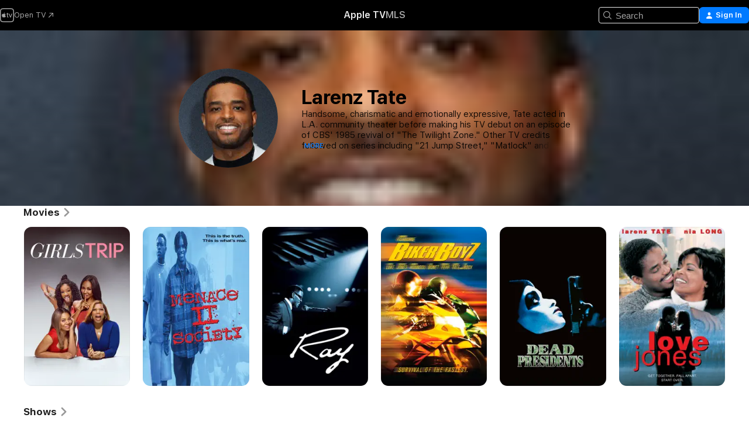

--- FILE ---
content_type: text/html
request_url: https://tv.apple.com/us/person/larenz-tate/umc.cpc.5rgp4bvepaeaexz323pct7guf
body_size: 34651
content:
<!DOCTYPE html>
<html dir="ltr" lang="en-US">
    <head>
        <meta charset="utf-8" />
        <meta http-equiv="X-UA-Compatible" content="IE=edge" />
        <meta name="viewport" content="width=device-width,initial-scale=1" />
        <meta name="applicable-device" content="pc,mobile" />
        <meta name="referrer" content="strict-origin" />

        <link
            rel="apple-touch-icon"
            sizes="180x180"
            href="/assets/favicon/favicon-180.png"
        />
        <link
            rel="icon"
            type="image/png"
            sizes="32x32"
            href="/assets/favicon/favicon-32.png"
        />
        <link
            rel="icon"
            type="image/png"
            sizes="16x16"
            href="/assets/favicon/favicon-16.png"
        />
        <link rel="manifest" href="/manifest.json" />

        <title>‎Larenz Tate Movies and Shows - Apple TV</title><!-- HEAD_svelte-1f6k8o2_START --><meta name="version" content="2550.14.0-external"><!-- HEAD_svelte-1f6k8o2_END --><!-- HEAD_svelte-1frznod_START --><link rel="preconnect" href="//www.apple.com/wss/fonts" crossorigin="anonymous"><link rel="stylesheet" as="style" href="//www.apple.com/wss/fonts?families=SF+Pro,v4%7CSF+Pro+Icons,v1&amp;display=swap" type="text/css" referrerpolicy="strict-origin-when-cross-origin"><!-- HEAD_svelte-1frznod_END --><!-- HEAD_svelte-eg3hvx_START -->    <meta name="description" content="Learn about Larenz Tate on Apple TV. Browse shows and movies that feature Larenz Tate including Girls Trip, Menace II Society, and more.">  <link rel="canonical" href="https://tv.apple.com/us/person/larenz-tate/umc.cpc.5rgp4bvepaeaexz323pct7guf">       <meta name="apple:content_id" content="umc.cpc.5rgp4bvepaeaexz323pct7guf"> <meta name="apple:title" content="Larenz Tate">    <meta property="og:title" content="Larenz Tate Movies and Shows - Apple TV"> <meta property="og:description" content="Learn about Larenz Tate on Apple TV. Browse shows and movies that feature Larenz Tate including Girls Trip, Menace II Society, and more."> <meta property="og:site_name" content="Apple TV"> <meta property="og:url" content="https://tv.apple.com/us/person/larenz-tate/umc.cpc.5rgp4bvepaeaexz323pct7guf"> <meta property="og:image" content="https://is1-ssl.mzstatic.com/image/thumb/dsNC0JSGAiyE-zDwKPnVFA/1200x675mf.jpg"> <meta property="og:image:secure_url" content="https://is1-ssl.mzstatic.com/image/thumb/dsNC0JSGAiyE-zDwKPnVFA/1200x675mf.jpg"> <meta property="og:image:alt" content="Larenz Tate Movies and Shows - Apple TV"> <meta property="og:image:width" content="1200"> <meta property="og:image:height" content="675"> <meta property="og:image:type" content="image/jpg"> <meta property="og:type" content="Person"> <meta property="og:locale" content="en_US">       <meta name="twitter:title" content="Larenz Tate Movies and Shows - Apple TV"> <meta name="twitter:description" content="Learn about Larenz Tate on Apple TV. Browse shows and movies that feature Larenz Tate including Girls Trip, Menace II Society, and more."> <meta name="twitter:site" content="@AppleTV"> <meta name="twitter:image" content="https://is1-ssl.mzstatic.com/image/thumb/dsNC0JSGAiyE-zDwKPnVFA/1200x675mf.jpg"> <meta name="twitter:image:alt" content="Larenz Tate Movies and Shows - Apple TV"> <meta name="twitter:card" content="summary_large_image">    <script type="application/ld+json" data-svelte-h="svelte-akop8n">{
                "@context": "https://schema.org",
                "@id": "https://tv.apple.com/#organization",
                "@type": "Organization",
                "name": "Apple TV",
                "url": "https://tv.apple.com",
                "logo": "https://tv.apple.com/assets/knowledge-graph/tv.png",
                "sameAs": [
                    "https://www.wikidata.org/wiki/Q270285",
                    "https://twitter.com/AppleTV",
                    "https://www.instagram.com/appletv/",
                    "https://www.facebook.com/appletv/",
                    "https://www.youtube.com/AppleTV",
                    "https://giphy.com/appletv"
                ],
                "parentOrganization": {
                    "@type": "Organization",
                    "name": "Apple",
                    "@id": "https://www.apple.com/#organization",
                    "url": "https://www.apple.com/"
                }
            }</script>    <!-- HTML_TAG_START -->
                <script id=schema:person type="application/ld+json">
                    {"@context":"https://schema.org","@type":"Person","birthDate":"1975-09-08","birthPlace":"Chicago","description":"Handsome, charismatic and emotionally expressive, Tate acted in L.A. community theater before making his TV debut on an episode of CBS' 1985 revival of \"The Twilight Zone.\" Other TV credits followed on series including \"21 Jump Street,\" \"Matlock\" and \"The Wonder Years.\" Tate appeared in Oprah Winfrey's high-profile miniseries \"The Women of Brewster Place\" (ABC, 1989) before landing a succession of stints as a TV series regular, notably as Andre, a young man impatient for independence, on the ambitious comedy-drama \"South Central\" (Fox, 1994). Tate gained considerable attention the year before with his showy feature debut in the Hughes Brothers' explosive \"Menace II Society\" (1993), delivering a profoundly disturbing performance as O-Dog, a murderously nihilistic gun-toting teen. Tate displayed a kinder, gentler side in Matty Rich's \"The Inkwell\" (1994) as a socially maladept young man coping with intraracial class conflict and his own budding sexuality. He reteamed with the Hughes Brothers for \"Dead Presidents\" (1995) to play an embittered and disillusioned Vietnam vet who turns to bank robbery in the early 1970s. Tate demonstrated his screen charisma as the slick and smooth pop singer Frankie Lymon in the 1998 biopic \"Why Do Fools Fall in Love?\" Tate went on to produce and star (along with Debra Cox and Martin Cummins) in the independent feature \"Love Come Down.\" In \"Love Come Down,\" Tate portrays a black comedian who struggles with his relationship with his brother, who is white. In 2003, Tate, along with Laurence Fishburne and Derek Luke, co-starred in in the motorcyle drama \"Biker Boyz,\" then appeared opposite Vin Diesel in director F. Gary Gray's action-drama \"A Man Apart\" (2003), and took on the crucial role of music master Quincy Jones in the heralded Ray Charles biopic \"Ray\" (2004). He then has an alternately charming and heartbreaking turn in the racially charged, multi-plot drama \"Crash\" (2005) as a seemingly clear-headed and sweet-natured L.A. youth who also happens to be a carjacker. His television breakthrough came with a supporting role in Denis Leary's firefighting comedy-drama \"Rescue Me\" (FX 2004-2011), after which he joined the cast of Don Cheadle's political satire \"House of Lies\" (Showtime 2012-16) and the cable medical drama \"Rush\" (USA 2014). His next major film role came with his starring performance in the science fiction action thriller \"Beta Test\" (2016).","image":{"@type":"ImageObject","caption":"Larenz Tate","representativeOfPage":true,"contentUrl":"https://is1-ssl.mzstatic.com/image/thumb/dsNC0JSGAiyE-zDwKPnVFA/1200x675mf.jpg"},"jobTitle":[],"name":"Larenz Tate","url":"https://tv.apple.com/us/person/larenz-tate/umc.cpc.5rgp4bvepaeaexz323pct7guf"}
                </script>
                <!-- HTML_TAG_END -->   <!-- HTML_TAG_START -->
                <script id=schema:breadcrumb-list name=schema:breadcrumb-list type="application/ld+json">
                    {"@context":"https://schema.org","@type":"BreadcrumbList","itemListElement":[{"@type":"ListItem","position":1,"item":{"@id":"https://tv.apple.com","name":"Apple TV"}},{"@type":"ListItem","position":2,"item":{"@id":"https://tv.apple.com/us/person/larenz-tate/umc.cpc.5rgp4bvepaeaexz323pct7guf","name":"Larenz Tate"}}]}
                </script>
                <!-- HTML_TAG_END --> <!-- HEAD_svelte-eg3hvx_END -->
      <script type="module" crossorigin src="/assets/main~DCQmA0IneM.js"></script>
      <link rel="modulepreload" crossorigin href="/assets/CommerceModalContainer~ahkFHdAgIi.js">
      <link rel="stylesheet" crossorigin href="/assets/CommerceModalContainer~dMB8zhtE3w.css">
      <link rel="stylesheet" crossorigin href="/assets/main~C4ibcj_vaK.css">
      <script type="module">import.meta.url;import("_").catch(()=>1);async function* g(){};window.__vite_is_modern_browser=true;</script>
      <script type="module">!function(){if(window.__vite_is_modern_browser)return;console.warn("vite: loading legacy chunks, syntax error above and the same error below should be ignored");var e=document.getElementById("vite-legacy-polyfill"),n=document.createElement("script");n.src=e.src,n.onload=function(){System.import(document.getElementById('vite-legacy-entry').getAttribute('data-src'))},document.body.appendChild(n)}();</script>
    </head>
    <body>
        <script src="/assets/focus-visible/focus-visible.min.js"></script>
        <script
            async
            src="/includes/js-cdn/musickit/v3/amp/mediakit.js"
        ></script>
        <script
            type="module"
            async
            src="/includes/js-cdn/musickit/v3/components/musickit-components/musickit-components.esm.js"
        ></script>
        <script
            nomodule
            async
            src="/includes/js-cdn/musickit/v3/components/musickit-components/musickit-components.js"
        ></script>
        <svg style="display: none" xmlns="http://www.w3.org/2000/svg">
            <symbol id="play-circle-fill" viewBox="0 0 60 60">
                <path
                    class="icon-circle-fill__circle"
                    fill="var(--iconCircleFillBG, transparent)"
                    d="M30 60c16.411 0 30-13.617 30-30C60 13.588 46.382 0 29.971 0 13.588 0 .001 13.588.001 30c0 16.383 13.617 30 30 30Z"
                />
                <path
                    fill="var(--iconFillArrow, var(--keyColor, black))"
                    d="M24.411 41.853c-1.41.853-3.028.177-3.028-1.294V19.47c0-1.44 1.735-2.058 3.028-1.294l17.265 10.235a1.89 1.89 0 0 1 0 3.265L24.411 41.853Z"
                />
            </symbol>
        </svg>
        <div class="body-container">
               <div class="app-container svelte-ksk4wg" data-testid="app-container"><div data-testid="header" class="header header--color svelte-17u3p6w"><div class="header__contents svelte-17u3p6w"><div class="header__open svelte-17u3p6w"></div> <div class="header__tabs svelte-17u3p6w"></div> <div class="header__controls svelte-17u3p6w"><div class="header__search svelte-17u3p6w"><div class="search-input search-input--overrides svelte-1m14fku menu" data-testid="search-input"><div data-testid="amp-search-input" aria-controls="search-suggestions" aria-expanded="false" aria-haspopup="listbox" aria-owns="search-suggestions" class="search-input-container svelte-rg26q6" tabindex="-1" role=""><div class="flex-container svelte-rg26q6"><form id="search-input-form" class="svelte-rg26q6"><svg width="16" height="16" viewBox="0 0 16 16" class="search-svg" aria-hidden="true"><path d="M11.87 10.835q.027.022.051.047l3.864 3.863a.735.735 0 1 1-1.04 1.04l-3.863-3.864-.047-.051a6.667 6.667 0 1 1 1.035-1.035M6.667 12a5.333 5.333 0 1 0 0-10.667 5.333 5.333 0 0 0 0 10.667"></path></svg> <input value="" aria-autocomplete="list" aria-multiline="false" aria-controls="search-suggestions" aria-label="Search" placeholder="Search" spellcheck="false" autocomplete="off" autocorrect="off" autocapitalize="off" type="text" inputmode="search" class="search-input__text-field svelte-rg26q6" data-testid="search-input__text-field"></form> </div> <div data-testid="search-scope-bar"></div>   </div> </div></div> <div class="auth-content svelte-114v0sv" data-testid="auth-content"> <button tabindex="0" data-testid="sign-in-button" class="commerce-button signin svelte-jf121i"><svg width="10" height="11" viewBox="0 0 10 11" class="auth-icon"><path d="M5 5.295c-1.296 0-2.385-1.176-2.385-2.678C2.61 1.152 3.716 0 5 0c1.29 0 2.39 1.128 2.39 2.611C7.39 4.12 6.297 5.295 5 5.295M1.314 11C.337 11 0 10.698 0 10.144c0-1.55 1.929-3.685 5-3.685 3.065 0 5 2.135 5 3.685 0 .554-.337.856-1.314.856z"></path></svg> <span class="button-text">Sign In</span> </button> </div></div></div>  </div>   <div id="scrollable-page" class="scrollable-page svelte-xmtc6f" data-main-content data-testid="main-section" aria-hidden="false"><main data-testid="main" class="svelte-1vdwh3d"><div class="content-container svelte-1vdwh3d" data-testid="content-container">    <div class="section svelte-190eab9    full-width" data-testid="section-container" aria-label=""><div class="section-content" data-testid="section-content"> <div class="person-header svelte-10qlhy6" style="--person-background-image: url('https://is1-ssl.mzstatic.com/image/thumb/dsNC0JSGAiyE-zDwKPnVFA/100x25sr.jpg');"><div class="blur svelte-10qlhy6"></div> <div class="content-container svelte-10qlhy6"><div class="avatar-container svelte-10qlhy6">  <div data-testid="artwork-component" class="artwork-component artwork-component--aspect-ratio artwork-component--orientation-square svelte-uduhys        artwork-component--has-borders" style="
            --artwork-bg-color: rgb(51,61,73);
            --aspect-ratio: 1;
            --placeholder-bg-color: rgb(51,61,73);
       ">   <picture class="svelte-uduhys"><source sizes=" (max-width:999px) 160px,(min-width:1000px) and (max-width:1319px) 190px,(min-width:1320px) and (max-width:1679px) 220px,243px" srcset="https://is1-ssl.mzstatic.com/image/thumb/dsNC0JSGAiyE-zDwKPnVFA/160x160bb.webp 160w,https://is1-ssl.mzstatic.com/image/thumb/dsNC0JSGAiyE-zDwKPnVFA/190x190bb.webp 190w,https://is1-ssl.mzstatic.com/image/thumb/dsNC0JSGAiyE-zDwKPnVFA/220x220bb.webp 220w,https://is1-ssl.mzstatic.com/image/thumb/dsNC0JSGAiyE-zDwKPnVFA/243x243bb.webp 243w,https://is1-ssl.mzstatic.com/image/thumb/dsNC0JSGAiyE-zDwKPnVFA/320x320bb.webp 320w,https://is1-ssl.mzstatic.com/image/thumb/dsNC0JSGAiyE-zDwKPnVFA/380x380bb.webp 380w,https://is1-ssl.mzstatic.com/image/thumb/dsNC0JSGAiyE-zDwKPnVFA/440x440bb.webp 440w,https://is1-ssl.mzstatic.com/image/thumb/dsNC0JSGAiyE-zDwKPnVFA/486x486bb.webp 486w" type="image/webp"> <source sizes=" (max-width:999px) 160px,(min-width:1000px) and (max-width:1319px) 190px,(min-width:1320px) and (max-width:1679px) 220px,243px" srcset="https://is1-ssl.mzstatic.com/image/thumb/dsNC0JSGAiyE-zDwKPnVFA/160x160bb-60.jpg 160w,https://is1-ssl.mzstatic.com/image/thumb/dsNC0JSGAiyE-zDwKPnVFA/190x190bb-60.jpg 190w,https://is1-ssl.mzstatic.com/image/thumb/dsNC0JSGAiyE-zDwKPnVFA/220x220bb-60.jpg 220w,https://is1-ssl.mzstatic.com/image/thumb/dsNC0JSGAiyE-zDwKPnVFA/243x243bb-60.jpg 243w,https://is1-ssl.mzstatic.com/image/thumb/dsNC0JSGAiyE-zDwKPnVFA/320x320bb-60.jpg 320w,https://is1-ssl.mzstatic.com/image/thumb/dsNC0JSGAiyE-zDwKPnVFA/380x380bb-60.jpg 380w,https://is1-ssl.mzstatic.com/image/thumb/dsNC0JSGAiyE-zDwKPnVFA/440x440bb-60.jpg 440w,https://is1-ssl.mzstatic.com/image/thumb/dsNC0JSGAiyE-zDwKPnVFA/486x486bb-60.jpg 486w" type="image/jpeg"> <img alt="Larenz Tate" class="artwork-component__contents artwork-component__image svelte-uduhys" loading="lazy" src="/assets/artwork/1x1.gif" decoding="async" width="243" height="243" fetchpriority="auto" style="opacity: 1;"></picture> </div></div> <div class="bio svelte-10qlhy6"><h1 class="title typ-header-emph svelte-10qlhy6">Larenz Tate</h1> <div style="display: contents; --moreTextColorOverride:var(--keyColor);">  <div class="truncate-wrapper svelte-1ji3yu5"><p data-testid="truncate-text" dir="auto" class="content svelte-1ji3yu5  title-3" style="--lines: 4; --line-height: var(--lineHeight, 16); --link-length: 4;"><!-- HTML_TAG_START -->Handsome, charismatic and emotionally expressive, Tate acted in L.A. community theater before making his TV debut on an episode of CBS' 1985 revival of "The Twilight Zone." Other TV credits followed on series including "21 Jump Street," "Matlock" and "The Wonder Years." Tate appeared in Oprah Winfrey's high-profile miniseries "The Women of Brewster Place" (ABC, 1989) before landing a succession of stints as a TV series regular, notably as Andre, a young man impatient for independence, on the ambitious comedy-drama "South Central" (Fox, 1994). Tate gained considerable attention the year before with his showy feature debut in the Hughes Brothers' explosive "Menace II Society" (1993), delivering a profoundly disturbing performance as O-Dog, a murderously nihilistic gun-toting teen. Tate displayed a kinder, gentler side in Matty Rich's "The Inkwell" (1994) as a socially maladept young man coping with intraracial class conflict and his own budding sexuality. He reteamed with the Hughes Brothers for "Dead Presidents" (1995) to play an embittered and disillusioned Vietnam vet who turns to bank robbery in the early 1970s. Tate demonstrated his screen charisma as the slick and smooth pop singer Frankie Lymon in the 1998 biopic "Why Do Fools Fall in Love?" Tate went on to produce and star (along with Debra Cox and Martin Cummins) in the independent feature "Love Come Down." In "Love Come Down," Tate portrays a black comedian who struggles with his relationship with his brother, who is white. In 2003, Tate, along with Laurence Fishburne and Derek Luke, co-starred in in the motorcyle drama "Biker Boyz," then appeared opposite Vin Diesel in director F. Gary Gray's action-drama "A Man Apart" (2003), and took on the crucial role of music master Quincy Jones in the heralded Ray Charles biopic "Ray" (2004). He then has an alternately charming and heartbreaking turn in the racially charged, multi-plot drama "Crash" (2005) as a seemingly clear-headed and sweet-natured L.A. youth who also happens to be a carjacker. His television breakthrough came with a supporting role in Denis Leary's firefighting comedy-drama "Rescue Me" (FX 2004-2011), after which he joined the cast of Don Cheadle's political satire "House of Lies" (Showtime 2012-16) and the cable medical drama "Rush" (USA 2014). His next major film role came with his starring performance in the science fiction action thriller "Beta Test" (2016).<!-- HTML_TAG_END --></p> </div> </div></div></div> </div></div> </div><div class="section svelte-190eab9   with-bottom-spacing   display-separator" data-testid="section-container" aria-label="Movies"><div class="section-content" data-testid="section-content"><div class="rich-lockup-shelf-header svelte-1l4rc8w"><div class="header svelte-rnrb59">  <div class="header-title-wrapper svelte-rnrb59">   <h2 class="title svelte-rnrb59 title-link" data-testid="header-title"><a href="https://tv.apple.com/us/shelf/movies/uts.col.movies_of_person?ctx_person=umc.cpc.5rgp4bvepaeaexz323pct7guf&amp;ctx_cvs=uts.tcvs.umc.cpc.5rgp4bvepaeaexz323pct7guf&amp;ctx_shelf=uts.shlf.localshelf2" class="title__button svelte-rnrb59" role="link" tabindex="0"><span class="dir-wrapper" dir="auto">Movies</span> <svg xmlns="http://www.w3.org/2000/svg" class="chevron" viewBox="0 0 64 64" aria-hidden="true"><path d="M19.817 61.863c1.48 0 2.672-.515 3.702-1.546l24.243-23.63c1.352-1.385 1.996-2.737 2.028-4.443 0-1.674-.644-3.09-2.028-4.443L23.519 4.138c-1.03-.998-2.253-1.513-3.702-1.513-2.994 0-5.409 2.382-5.409 5.344 0 1.481.612 2.833 1.739 3.96l20.99 20.347-20.99 20.283c-1.127 1.126-1.739 2.478-1.739 3.96 0 2.93 2.415 5.344 5.409 5.344"></path></svg></a></h2> </div>   </div> </div> <div>   <div class="shelf"><section data-testid="shelf-component" class="shelf-grid shelf-grid--onhover svelte-12rmzef" style="
            --grid-max-content-xsmall: 144px; --grid-column-gap-xsmall: 10px; --grid-row-gap-xsmall: 24px; --grid-small: 5; --grid-column-gap-small: 20px; --grid-row-gap-small: 24px; --grid-medium: 6; --grid-column-gap-medium: 20px; --grid-row-gap-medium: 24px; --grid-large: 8; --grid-column-gap-large: 20px; --grid-row-gap-large: 24px; --grid-xlarge: 8; --grid-column-gap-xlarge: 20px; --grid-row-gap-xlarge: 24px;
            --grid-type: I;
            --grid-rows: 1;
            --standard-lockup-shadow-offset: 15px;
            
        "> <div class="shelf-grid__body svelte-12rmzef" data-testid="shelf-body">   <button disabled aria-label="Previous Page" type="button" class="shelf-grid-nav__arrow shelf-grid-nav__arrow--left svelte-1xmivhv" data-testid="shelf-button-left" style="--offset: 0px;"><svg xmlns="http://www.w3.org/2000/svg" viewBox="0 0 9 31"><path d="M5.275 29.46a1.61 1.61 0 0 0 1.456 1.077c1.018 0 1.772-.737 1.772-1.737 0-.526-.277-1.186-.449-1.62l-4.68-11.912L8.05 3.363c.172-.442.45-1.116.45-1.625A1.7 1.7 0 0 0 6.728.002a1.6 1.6 0 0 0-1.456 1.09L.675 12.774c-.301.775-.677 1.744-.677 2.495 0 .754.376 1.705.677 2.498L5.272 29.46Z"></path></svg></button> <ul slot="shelf-content" class="shelf-grid__list shelf-grid__list--grid-type-I shelf-grid__list--grid-rows-1 svelte-12rmzef" role="list" tabindex="-1" data-testid="shelf-item-list">   <li class="shelf-grid__list-item svelte-12rmzef" data-index="0" aria-hidden="true"><div class="svelte-12rmzef"><div slot="item" class="svelte-5fmy7e">  <a class="lockup svelte-93u9ds" href="https://tv.apple.com/us/movie/girls-trip/umc.cmc.4m853yo8uhd82o8dvwu6p3cq4?ctx_agid=fda7270d" aria-label="Girls Trip" data-testid="lockup" style="--lockup-aspect-ratio: 2/3; --lockup-border-radius: 14px; --lockup-chin-height: 0px;"><div class="grid svelte-93u9ds grid--no-chin" data-testid="lockup-grid"><div class="artwork svelte-93u9ds" data-testid="artwork">  <div data-testid="artwork-component" class="artwork-component artwork-component--aspect-ratio artwork-component--orientation-portrait svelte-uduhys    artwork-component--fullwidth    artwork-component--has-borders" style="
            --artwork-bg-color: rgb(255,255,255);
            --aspect-ratio: 0.6666666666666666;
            --placeholder-bg-color: rgb(255,255,255);
       ">   <picture class="svelte-uduhys"><source sizes="225px" srcset="https://is1-ssl.mzstatic.com/image/thumb/Video118/v4/5b/d0/19/5bd0193c-4e62-7396-015a-cd53417311f6/contsched.yfvqepfv.lsr/225x338CA.TVA23C01.webp 225w,https://is1-ssl.mzstatic.com/image/thumb/Video118/v4/5b/d0/19/5bd0193c-4e62-7396-015a-cd53417311f6/contsched.yfvqepfv.lsr/450x676CA.TVA23C01.webp 450w" type="image/webp"> <source sizes="225px" srcset="https://is1-ssl.mzstatic.com/image/thumb/Video118/v4/5b/d0/19/5bd0193c-4e62-7396-015a-cd53417311f6/contsched.yfvqepfv.lsr/225x338CA.TVA23C01-60.jpg 225w,https://is1-ssl.mzstatic.com/image/thumb/Video118/v4/5b/d0/19/5bd0193c-4e62-7396-015a-cd53417311f6/contsched.yfvqepfv.lsr/450x676CA.TVA23C01-60.jpg 450w" type="image/jpeg"> <img alt="Girls Trip" class="artwork-component__contents artwork-component__image svelte-uduhys" loading="lazy" src="/assets/artwork/1x1.gif" decoding="async" width="225" height="337" fetchpriority="auto" style="opacity: 1;"></picture> </div></div>     <div class="lockup-scrim svelte-rdhtgn" data-testid="lockup-scrim"></div> <div class="lockup-context-menu svelte-1vr883s" data-testid="lockup-context-menu"><amp-contextual-menu-button config="[object Object]" class="svelte-1sn4kz"> <span aria-label="MORE" class="more-button svelte-1sn4kz more-button--platter  more-button--material" data-testid="more-button" slot="trigger-content"><svg width="28" height="28" viewBox="0 0 28 28" class="glyph" xmlns="http://www.w3.org/2000/svg"><circle fill="var(--iconCircleFill, transparent)" cx="14" cy="14" r="14"></circle><path fill="var(--iconEllipsisFill, white)" d="M10.105 14c0-.87-.687-1.55-1.564-1.55-.862 0-1.557.695-1.557 1.55 0 .848.695 1.55 1.557 1.55.855 0 1.564-.702 1.564-1.55zm5.437 0c0-.87-.68-1.55-1.542-1.55A1.55 1.55 0 0012.45 14c0 .848.695 1.55 1.55 1.55.848 0 1.542-.702 1.542-1.55zm5.474 0c0-.87-.687-1.55-1.557-1.55-.87 0-1.564.695-1.564 1.55 0 .848.694 1.55 1.564 1.55.848 0 1.557-.702 1.557-1.55z"></path></svg></span> </amp-contextual-menu-button></div></div> </a></div> </div></li>   <li class="shelf-grid__list-item svelte-12rmzef" data-index="1" aria-hidden="true"><div class="svelte-12rmzef"><div slot="item" class="svelte-5fmy7e">  <a class="lockup svelte-93u9ds" href="https://tv.apple.com/us/movie/menace-ii-society/umc.cmc.9cto1j3qeq4qrr62pbrczde5?ctx_agid=fda7270d" aria-label="Menace II Society" data-testid="lockup" style="--lockup-aspect-ratio: 2/3; --lockup-border-radius: 14px; --lockup-chin-height: 0px;"><div class="grid svelte-93u9ds grid--no-chin" data-testid="lockup-grid"><div class="artwork svelte-93u9ds" data-testid="artwork">  <div data-testid="artwork-component" class="artwork-component artwork-component--aspect-ratio artwork-component--orientation-portrait svelte-uduhys    artwork-component--fullwidth    artwork-component--has-borders" style="
            --artwork-bg-color: rgb(129,197,239);
            --aspect-ratio: 0.6666666666666666;
            --placeholder-bg-color: rgb(129,197,239);
       ">   <picture class="svelte-uduhys"><source sizes="225px" srcset="https://is1-ssl.mzstatic.com/image/thumb/Video4/v4/6c/53/b1/6c53b1ea-20e1-db74-fbc5-a40c2fb02549/mza_1206580121281269038.jpg/225x338CA.TVA23C01.webp 225w,https://is1-ssl.mzstatic.com/image/thumb/Video4/v4/6c/53/b1/6c53b1ea-20e1-db74-fbc5-a40c2fb02549/mza_1206580121281269038.jpg/450x676CA.TVA23C01.webp 450w" type="image/webp"> <source sizes="225px" srcset="https://is1-ssl.mzstatic.com/image/thumb/Video4/v4/6c/53/b1/6c53b1ea-20e1-db74-fbc5-a40c2fb02549/mza_1206580121281269038.jpg/225x338CA.TVA23C01-60.jpg 225w,https://is1-ssl.mzstatic.com/image/thumb/Video4/v4/6c/53/b1/6c53b1ea-20e1-db74-fbc5-a40c2fb02549/mza_1206580121281269038.jpg/450x676CA.TVA23C01-60.jpg 450w" type="image/jpeg"> <img alt="Menace II Society" class="artwork-component__contents artwork-component__image svelte-uduhys" loading="lazy" src="/assets/artwork/1x1.gif" decoding="async" width="225" height="337" fetchpriority="auto" style="opacity: 1;"></picture> </div></div>     <div class="lockup-scrim svelte-rdhtgn" data-testid="lockup-scrim"></div> <div class="lockup-context-menu svelte-1vr883s" data-testid="lockup-context-menu"><amp-contextual-menu-button config="[object Object]" class="svelte-1sn4kz"> <span aria-label="MORE" class="more-button svelte-1sn4kz more-button--platter  more-button--material" data-testid="more-button" slot="trigger-content"><svg width="28" height="28" viewBox="0 0 28 28" class="glyph" xmlns="http://www.w3.org/2000/svg"><circle fill="var(--iconCircleFill, transparent)" cx="14" cy="14" r="14"></circle><path fill="var(--iconEllipsisFill, white)" d="M10.105 14c0-.87-.687-1.55-1.564-1.55-.862 0-1.557.695-1.557 1.55 0 .848.695 1.55 1.557 1.55.855 0 1.564-.702 1.564-1.55zm5.437 0c0-.87-.68-1.55-1.542-1.55A1.55 1.55 0 0012.45 14c0 .848.695 1.55 1.55 1.55.848 0 1.542-.702 1.542-1.55zm5.474 0c0-.87-.687-1.55-1.557-1.55-.87 0-1.564.695-1.564 1.55 0 .848.694 1.55 1.564 1.55.848 0 1.557-.702 1.557-1.55z"></path></svg></span> </amp-contextual-menu-button></div></div> </a></div> </div></li>   <li class="shelf-grid__list-item svelte-12rmzef" data-index="2" aria-hidden="true"><div class="svelte-12rmzef"><div slot="item" class="svelte-5fmy7e">  <a class="lockup svelte-93u9ds" href="https://tv.apple.com/us/movie/ray/umc.cmc.5uavmx41zi8q2d8ladr3qt21j?ctx_agid=fda7270d" aria-label="Ray" data-testid="lockup" style="--lockup-aspect-ratio: 2/3; --lockup-border-radius: 14px; --lockup-chin-height: 0px;"><div class="grid svelte-93u9ds grid--no-chin" data-testid="lockup-grid"><div class="artwork svelte-93u9ds" data-testid="artwork">  <div data-testid="artwork-component" class="artwork-component artwork-component--aspect-ratio artwork-component--orientation-portrait svelte-uduhys    artwork-component--fullwidth    artwork-component--has-borders" style="
            --artwork-bg-color: rgb(0,0,0);
            --aspect-ratio: 0.6666666666666666;
            --placeholder-bg-color: rgb(0,0,0);
       ">   <picture class="svelte-uduhys"><source sizes="225px" srcset="https://is1-ssl.mzstatic.com/image/thumb/Video211/v4/77/a7/4c/77a74cad-756f-807b-5e5f-61ad2e18772c/5e751d7a-85cd-40ed-9af2-05c158c25442_Ray_2000x3000.jpg/225x338CA.TVA23C01.webp 225w,https://is1-ssl.mzstatic.com/image/thumb/Video211/v4/77/a7/4c/77a74cad-756f-807b-5e5f-61ad2e18772c/5e751d7a-85cd-40ed-9af2-05c158c25442_Ray_2000x3000.jpg/450x676CA.TVA23C01.webp 450w" type="image/webp"> <source sizes="225px" srcset="https://is1-ssl.mzstatic.com/image/thumb/Video211/v4/77/a7/4c/77a74cad-756f-807b-5e5f-61ad2e18772c/5e751d7a-85cd-40ed-9af2-05c158c25442_Ray_2000x3000.jpg/225x338CA.TVA23C01-60.jpg 225w,https://is1-ssl.mzstatic.com/image/thumb/Video211/v4/77/a7/4c/77a74cad-756f-807b-5e5f-61ad2e18772c/5e751d7a-85cd-40ed-9af2-05c158c25442_Ray_2000x3000.jpg/450x676CA.TVA23C01-60.jpg 450w" type="image/jpeg"> <img alt="Ray" class="artwork-component__contents artwork-component__image svelte-uduhys" loading="lazy" src="/assets/artwork/1x1.gif" decoding="async" width="225" height="337" fetchpriority="auto" style="opacity: 1;"></picture> </div></div>     <div class="lockup-scrim svelte-rdhtgn" data-testid="lockup-scrim"></div> <div class="lockup-context-menu svelte-1vr883s" data-testid="lockup-context-menu"><amp-contextual-menu-button config="[object Object]" class="svelte-1sn4kz"> <span aria-label="MORE" class="more-button svelte-1sn4kz more-button--platter  more-button--material" data-testid="more-button" slot="trigger-content"><svg width="28" height="28" viewBox="0 0 28 28" class="glyph" xmlns="http://www.w3.org/2000/svg"><circle fill="var(--iconCircleFill, transparent)" cx="14" cy="14" r="14"></circle><path fill="var(--iconEllipsisFill, white)" d="M10.105 14c0-.87-.687-1.55-1.564-1.55-.862 0-1.557.695-1.557 1.55 0 .848.695 1.55 1.557 1.55.855 0 1.564-.702 1.564-1.55zm5.437 0c0-.87-.68-1.55-1.542-1.55A1.55 1.55 0 0012.45 14c0 .848.695 1.55 1.55 1.55.848 0 1.542-.702 1.542-1.55zm5.474 0c0-.87-.687-1.55-1.557-1.55-.87 0-1.564.695-1.564 1.55 0 .848.694 1.55 1.564 1.55.848 0 1.557-.702 1.557-1.55z"></path></svg></span> </amp-contextual-menu-button></div></div> </a></div> </div></li>   <li class="shelf-grid__list-item svelte-12rmzef" data-index="3" aria-hidden="true"><div class="svelte-12rmzef"><div slot="item" class="svelte-5fmy7e">  <a class="lockup svelte-93u9ds" href="https://tv.apple.com/us/movie/biker-boyz/umc.cmc.2fte2bcn82xw0wu7r69et4h3p?ctx_agid=fda7270d" aria-label="Biker Boyz" data-testid="lockup" style="--lockup-aspect-ratio: 2/3; --lockup-border-radius: 14px; --lockup-chin-height: 0px;"><div class="grid svelte-93u9ds grid--no-chin" data-testid="lockup-grid"><div class="artwork svelte-93u9ds" data-testid="artwork">  <div data-testid="artwork-component" class="artwork-component artwork-component--aspect-ratio artwork-component--orientation-portrait svelte-uduhys    artwork-component--fullwidth    artwork-component--has-borders" style="
            --artwork-bg-color: rgb(0,32,53);
            --aspect-ratio: 0.6666666666666666;
            --placeholder-bg-color: rgb(0,32,53);
       ">   <picture class="svelte-uduhys"><source sizes="225px" srcset="https://is1-ssl.mzstatic.com/image/thumb/Video6/v4/9c/07/24/9c072410-5892-c6ca-7aed-c31ff485d5a7/ticket.vsodnjqg.jpg/225x338CA.TVA23C01.webp 225w,https://is1-ssl.mzstatic.com/image/thumb/Video6/v4/9c/07/24/9c072410-5892-c6ca-7aed-c31ff485d5a7/ticket.vsodnjqg.jpg/450x676CA.TVA23C01.webp 450w" type="image/webp"> <source sizes="225px" srcset="https://is1-ssl.mzstatic.com/image/thumb/Video6/v4/9c/07/24/9c072410-5892-c6ca-7aed-c31ff485d5a7/ticket.vsodnjqg.jpg/225x338CA.TVA23C01-60.jpg 225w,https://is1-ssl.mzstatic.com/image/thumb/Video6/v4/9c/07/24/9c072410-5892-c6ca-7aed-c31ff485d5a7/ticket.vsodnjqg.jpg/450x676CA.TVA23C01-60.jpg 450w" type="image/jpeg"> <img alt="Biker Boyz" class="artwork-component__contents artwork-component__image svelte-uduhys" loading="lazy" src="/assets/artwork/1x1.gif" decoding="async" width="225" height="337" fetchpriority="auto" style="opacity: 1;"></picture> </div></div>     <div class="lockup-scrim svelte-rdhtgn" data-testid="lockup-scrim"></div> <div class="lockup-context-menu svelte-1vr883s" data-testid="lockup-context-menu"><amp-contextual-menu-button config="[object Object]" class="svelte-1sn4kz"> <span aria-label="MORE" class="more-button svelte-1sn4kz more-button--platter  more-button--material" data-testid="more-button" slot="trigger-content"><svg width="28" height="28" viewBox="0 0 28 28" class="glyph" xmlns="http://www.w3.org/2000/svg"><circle fill="var(--iconCircleFill, transparent)" cx="14" cy="14" r="14"></circle><path fill="var(--iconEllipsisFill, white)" d="M10.105 14c0-.87-.687-1.55-1.564-1.55-.862 0-1.557.695-1.557 1.55 0 .848.695 1.55 1.557 1.55.855 0 1.564-.702 1.564-1.55zm5.437 0c0-.87-.68-1.55-1.542-1.55A1.55 1.55 0 0012.45 14c0 .848.695 1.55 1.55 1.55.848 0 1.542-.702 1.542-1.55zm5.474 0c0-.87-.687-1.55-1.557-1.55-.87 0-1.564.695-1.564 1.55 0 .848.694 1.55 1.564 1.55.848 0 1.557-.702 1.557-1.55z"></path></svg></span> </amp-contextual-menu-button></div></div> </a></div> </div></li>   <li class="shelf-grid__list-item svelte-12rmzef" data-index="4" aria-hidden="true"><div class="svelte-12rmzef"><div slot="item" class="svelte-5fmy7e">  <a class="lockup svelte-93u9ds" href="https://tv.apple.com/us/movie/dead-presidents/umc.cmc.5ee3jcf4cz9ntpd36g9jbfpgd?ctx_agid=fda7270d" aria-label="Dead Presidents" data-testid="lockup" style="--lockup-aspect-ratio: 2/3; --lockup-border-radius: 14px; --lockup-chin-height: 0px;"><div class="grid svelte-93u9ds grid--no-chin" data-testid="lockup-grid"><div class="artwork svelte-93u9ds" data-testid="artwork">  <div data-testid="artwork-component" class="artwork-component artwork-component--aspect-ratio artwork-component--orientation-portrait svelte-uduhys    artwork-component--fullwidth    artwork-component--has-borders" style="
            --artwork-bg-color: rgb(8,4,1);
            --aspect-ratio: 0.6666666666666666;
            --placeholder-bg-color: rgb(8,4,1);
       ">   <picture class="svelte-uduhys"><source sizes="225px" srcset="https://is1-ssl.mzstatic.com/image/thumb/Video/1e/e2/87/mzi.iuihaams.jpg/225x338CA.TVA23C01.webp 225w,https://is1-ssl.mzstatic.com/image/thumb/Video/1e/e2/87/mzi.iuihaams.jpg/450x676CA.TVA23C01.webp 450w" type="image/webp"> <source sizes="225px" srcset="https://is1-ssl.mzstatic.com/image/thumb/Video/1e/e2/87/mzi.iuihaams.jpg/225x338CA.TVA23C01-60.jpg 225w,https://is1-ssl.mzstatic.com/image/thumb/Video/1e/e2/87/mzi.iuihaams.jpg/450x676CA.TVA23C01-60.jpg 450w" type="image/jpeg"> <img alt="Dead Presidents" class="artwork-component__contents artwork-component__image svelte-uduhys" loading="lazy" src="/assets/artwork/1x1.gif" decoding="async" width="225" height="337" fetchpriority="auto" style="opacity: 1;"></picture> </div></div>     <div class="lockup-scrim svelte-rdhtgn" data-testid="lockup-scrim"></div> <div class="lockup-context-menu svelte-1vr883s" data-testid="lockup-context-menu"><amp-contextual-menu-button config="[object Object]" class="svelte-1sn4kz"> <span aria-label="MORE" class="more-button svelte-1sn4kz more-button--platter  more-button--material" data-testid="more-button" slot="trigger-content"><svg width="28" height="28" viewBox="0 0 28 28" class="glyph" xmlns="http://www.w3.org/2000/svg"><circle fill="var(--iconCircleFill, transparent)" cx="14" cy="14" r="14"></circle><path fill="var(--iconEllipsisFill, white)" d="M10.105 14c0-.87-.687-1.55-1.564-1.55-.862 0-1.557.695-1.557 1.55 0 .848.695 1.55 1.557 1.55.855 0 1.564-.702 1.564-1.55zm5.437 0c0-.87-.68-1.55-1.542-1.55A1.55 1.55 0 0012.45 14c0 .848.695 1.55 1.55 1.55.848 0 1.542-.702 1.542-1.55zm5.474 0c0-.87-.687-1.55-1.557-1.55-.87 0-1.564.695-1.564 1.55 0 .848.694 1.55 1.564 1.55.848 0 1.557-.702 1.557-1.55z"></path></svg></span> </amp-contextual-menu-button></div></div> </a></div> </div></li>   <li class="shelf-grid__list-item svelte-12rmzef" data-index="5" aria-hidden="true"><div class="svelte-12rmzef"><div slot="item" class="svelte-5fmy7e">  <a class="lockup svelte-93u9ds" href="https://tv.apple.com/us/movie/love-jones/umc.cmc.30vz89kcgcq1iba01xijexy3e?ctx_agid=fda7270d" aria-label="Love Jones" data-testid="lockup" style="--lockup-aspect-ratio: 2/3; --lockup-border-radius: 14px; --lockup-chin-height: 0px;"><div class="grid svelte-93u9ds grid--no-chin" data-testid="lockup-grid"><div class="artwork svelte-93u9ds" data-testid="artwork">  <div data-testid="artwork-component" class="artwork-component artwork-component--aspect-ratio artwork-component--orientation-portrait svelte-uduhys    artwork-component--fullwidth    artwork-component--has-borders" style="
            --artwork-bg-color: rgb(22,32,35);
            --aspect-ratio: 0.6666666666666666;
            --placeholder-bg-color: rgb(22,32,35);
       ">   <picture class="svelte-uduhys"><source sizes="225px" srcset="https://is1-ssl.mzstatic.com/image/thumb/Video118/v4/94/e4/f0/94e4f0f0-df03-9ad5-bb79-352d2797a5a8/LOVE_JONES_V_DD_KA_TT_2000x3000_300dpi_EN.jpg/225x338CA.TVA23C01.webp 225w,https://is1-ssl.mzstatic.com/image/thumb/Video118/v4/94/e4/f0/94e4f0f0-df03-9ad5-bb79-352d2797a5a8/LOVE_JONES_V_DD_KA_TT_2000x3000_300dpi_EN.jpg/450x676CA.TVA23C01.webp 450w" type="image/webp"> <source sizes="225px" srcset="https://is1-ssl.mzstatic.com/image/thumb/Video118/v4/94/e4/f0/94e4f0f0-df03-9ad5-bb79-352d2797a5a8/LOVE_JONES_V_DD_KA_TT_2000x3000_300dpi_EN.jpg/225x338CA.TVA23C01-60.jpg 225w,https://is1-ssl.mzstatic.com/image/thumb/Video118/v4/94/e4/f0/94e4f0f0-df03-9ad5-bb79-352d2797a5a8/LOVE_JONES_V_DD_KA_TT_2000x3000_300dpi_EN.jpg/450x676CA.TVA23C01-60.jpg 450w" type="image/jpeg"> <img alt="Love Jones" class="artwork-component__contents artwork-component__image svelte-uduhys" loading="lazy" src="/assets/artwork/1x1.gif" decoding="async" width="225" height="337" fetchpriority="auto" style="opacity: 1;"></picture> </div></div>     <div class="lockup-scrim svelte-rdhtgn" data-testid="lockup-scrim"></div> <div class="lockup-context-menu svelte-1vr883s" data-testid="lockup-context-menu"><amp-contextual-menu-button config="[object Object]" class="svelte-1sn4kz"> <span aria-label="MORE" class="more-button svelte-1sn4kz more-button--platter  more-button--material" data-testid="more-button" slot="trigger-content"><svg width="28" height="28" viewBox="0 0 28 28" class="glyph" xmlns="http://www.w3.org/2000/svg"><circle fill="var(--iconCircleFill, transparent)" cx="14" cy="14" r="14"></circle><path fill="var(--iconEllipsisFill, white)" d="M10.105 14c0-.87-.687-1.55-1.564-1.55-.862 0-1.557.695-1.557 1.55 0 .848.695 1.55 1.557 1.55.855 0 1.564-.702 1.564-1.55zm5.437 0c0-.87-.68-1.55-1.542-1.55A1.55 1.55 0 0012.45 14c0 .848.695 1.55 1.55 1.55.848 0 1.542-.702 1.542-1.55zm5.474 0c0-.87-.687-1.55-1.557-1.55-.87 0-1.564.695-1.564 1.55 0 .848.694 1.55 1.564 1.55.848 0 1.557-.702 1.557-1.55z"></path></svg></span> </amp-contextual-menu-button></div></div> </a></div> </div></li>   <li class="shelf-grid__list-item svelte-12rmzef" data-index="6" aria-hidden="true"><div class="svelte-12rmzef"><div slot="item" class="svelte-5fmy7e">  <a class="lockup svelte-93u9ds" href="https://tv.apple.com/us/movie/crash/umc.cmc.l1f4xdlw29bm0taazy1cn1fp?ctx_agid=fda7270d" aria-label="Crash" data-testid="lockup" style="--lockup-aspect-ratio: 2/3; --lockup-border-radius: 14px; --lockup-chin-height: 0px;"><div class="grid svelte-93u9ds grid--no-chin" data-testid="lockup-grid"><div class="artwork svelte-93u9ds" data-testid="artwork">  <div data-testid="artwork-component" class="artwork-component artwork-component--aspect-ratio artwork-component--orientation-portrait svelte-uduhys    artwork-component--fullwidth    artwork-component--has-borders" style="
            --artwork-bg-color: rgb(1,36,41);
            --aspect-ratio: 0.6666666666666666;
            --placeholder-bg-color: rgb(1,36,41);
       ">   <picture class="svelte-uduhys"><source sizes="225px" srcset="https://is1-ssl.mzstatic.com/image/thumb/Video49/v4/12/cc/4c/12cc4c24-0f41-8330-df14-b2833f038f94/pr_source.lsr/225x338CA.TVA23C01.webp 225w,https://is1-ssl.mzstatic.com/image/thumb/Video49/v4/12/cc/4c/12cc4c24-0f41-8330-df14-b2833f038f94/pr_source.lsr/450x676CA.TVA23C01.webp 450w" type="image/webp"> <source sizes="225px" srcset="https://is1-ssl.mzstatic.com/image/thumb/Video49/v4/12/cc/4c/12cc4c24-0f41-8330-df14-b2833f038f94/pr_source.lsr/225x338CA.TVA23C01-60.jpg 225w,https://is1-ssl.mzstatic.com/image/thumb/Video49/v4/12/cc/4c/12cc4c24-0f41-8330-df14-b2833f038f94/pr_source.lsr/450x676CA.TVA23C01-60.jpg 450w" type="image/jpeg"> <img alt="Crash" class="artwork-component__contents artwork-component__image svelte-uduhys" loading="lazy" src="/assets/artwork/1x1.gif" decoding="async" width="225" height="337" fetchpriority="auto" style="opacity: 1;"></picture> </div></div>     <div class="lockup-scrim svelte-rdhtgn" data-testid="lockup-scrim"></div> <div class="lockup-context-menu svelte-1vr883s" data-testid="lockup-context-menu"><amp-contextual-menu-button config="[object Object]" class="svelte-1sn4kz"> <span aria-label="MORE" class="more-button svelte-1sn4kz more-button--platter  more-button--material" data-testid="more-button" slot="trigger-content"><svg width="28" height="28" viewBox="0 0 28 28" class="glyph" xmlns="http://www.w3.org/2000/svg"><circle fill="var(--iconCircleFill, transparent)" cx="14" cy="14" r="14"></circle><path fill="var(--iconEllipsisFill, white)" d="M10.105 14c0-.87-.687-1.55-1.564-1.55-.862 0-1.557.695-1.557 1.55 0 .848.695 1.55 1.557 1.55.855 0 1.564-.702 1.564-1.55zm5.437 0c0-.87-.68-1.55-1.542-1.55A1.55 1.55 0 0012.45 14c0 .848.695 1.55 1.55 1.55.848 0 1.542-.702 1.542-1.55zm5.474 0c0-.87-.687-1.55-1.557-1.55-.87 0-1.564.695-1.564 1.55 0 .848.694 1.55 1.564 1.55.848 0 1.557-.702 1.557-1.55z"></path></svg></span> </amp-contextual-menu-button></div></div> </a></div> </div></li>   <li class="shelf-grid__list-item svelte-12rmzef" data-index="7" aria-hidden="true"><div class="svelte-12rmzef"><div slot="item" class="svelte-5fmy7e">  <a class="lockup svelte-93u9ds" href="https://tv.apple.com/us/movie/the-postman/umc.cmc.1x2d7gwooz6is10l5hmwtz2th?ctx_agid=fda7270d" aria-label="The Postman" data-testid="lockup" style="--lockup-aspect-ratio: 2/3; --lockup-border-radius: 14px; --lockup-chin-height: 0px;"><div class="grid svelte-93u9ds grid--no-chin" data-testid="lockup-grid"><div class="artwork svelte-93u9ds" data-testid="artwork">  <div data-testid="artwork-component" class="artwork-component artwork-component--aspect-ratio artwork-component--orientation-portrait svelte-uduhys    artwork-component--fullwidth    artwork-component--has-borders" style="
            --artwork-bg-color: rgb(0,0,0);
            --aspect-ratio: 0.6666666666666666;
            --placeholder-bg-color: rgb(0,0,0);
       ">   <picture class="svelte-uduhys"><source sizes="225px" srcset="https://is1-ssl.mzstatic.com/image/thumb/Features/90/04/0a/dj.twimiwug.jpg/225x338CA.TVA23C01.webp 225w,https://is1-ssl.mzstatic.com/image/thumb/Features/90/04/0a/dj.twimiwug.jpg/450x676CA.TVA23C01.webp 450w" type="image/webp"> <source sizes="225px" srcset="https://is1-ssl.mzstatic.com/image/thumb/Features/90/04/0a/dj.twimiwug.jpg/225x338CA.TVA23C01-60.jpg 225w,https://is1-ssl.mzstatic.com/image/thumb/Features/90/04/0a/dj.twimiwug.jpg/450x676CA.TVA23C01-60.jpg 450w" type="image/jpeg"> <img alt="The Postman" class="artwork-component__contents artwork-component__image svelte-uduhys" loading="lazy" src="/assets/artwork/1x1.gif" decoding="async" width="225" height="337" fetchpriority="auto" style="opacity: 1;"></picture> </div></div>     <div class="lockup-scrim svelte-rdhtgn" data-testid="lockup-scrim"></div> <div class="lockup-context-menu svelte-1vr883s" data-testid="lockup-context-menu"><amp-contextual-menu-button config="[object Object]" class="svelte-1sn4kz"> <span aria-label="MORE" class="more-button svelte-1sn4kz more-button--platter  more-button--material" data-testid="more-button" slot="trigger-content"><svg width="28" height="28" viewBox="0 0 28 28" class="glyph" xmlns="http://www.w3.org/2000/svg"><circle fill="var(--iconCircleFill, transparent)" cx="14" cy="14" r="14"></circle><path fill="var(--iconEllipsisFill, white)" d="M10.105 14c0-.87-.687-1.55-1.564-1.55-.862 0-1.557.695-1.557 1.55 0 .848.695 1.55 1.557 1.55.855 0 1.564-.702 1.564-1.55zm5.437 0c0-.87-.68-1.55-1.542-1.55A1.55 1.55 0 0012.45 14c0 .848.695 1.55 1.55 1.55.848 0 1.542-.702 1.542-1.55zm5.474 0c0-.87-.687-1.55-1.557-1.55-.87 0-1.564.695-1.564 1.55 0 .848.694 1.55 1.564 1.55.848 0 1.557-.702 1.557-1.55z"></path></svg></span> </amp-contextual-menu-button></div></div> </a></div> </div></li>   <li class="shelf-grid__list-item svelte-12rmzef" data-index="8" aria-hidden="true"><div class="svelte-12rmzef"><div slot="item" class="svelte-5fmy7e">  <a class="lockup svelte-93u9ds" href="https://tv.apple.com/us/movie/white-water/umc.cmc.1h8lbnhbyat1dqjbgxx5h2p7u?ctx_agid=fda7270d" aria-label="White Water" data-testid="lockup" style="--lockup-aspect-ratio: 2/3; --lockup-border-radius: 14px; --lockup-chin-height: 0px;"><div class="grid svelte-93u9ds grid--no-chin" data-testid="lockup-grid"><div class="artwork svelte-93u9ds" data-testid="artwork">  <div data-testid="artwork-component" class="artwork-component artwork-component--aspect-ratio artwork-component--orientation-portrait svelte-uduhys    artwork-component--fullwidth    artwork-component--has-borders" style="
            --artwork-bg-color: rgb(201,126,91);
            --aspect-ratio: 0.6666666666666666;
            --placeholder-bg-color: rgb(201,126,91);
       ">   <picture class="svelte-uduhys"><source sizes="225px" srcset="https://is1-ssl.mzstatic.com/image/thumb/Vpi5sPP9FMUnxKw7B7IODw/225x338CA.TVA23C01.webp 225w,https://is1-ssl.mzstatic.com/image/thumb/Vpi5sPP9FMUnxKw7B7IODw/450x676CA.TVA23C01.webp 450w" type="image/webp"> <source sizes="225px" srcset="https://is1-ssl.mzstatic.com/image/thumb/Vpi5sPP9FMUnxKw7B7IODw/225x338CA.TVA23C01-60.jpg 225w,https://is1-ssl.mzstatic.com/image/thumb/Vpi5sPP9FMUnxKw7B7IODw/450x676CA.TVA23C01-60.jpg 450w" type="image/jpeg"> <img alt="White Water" class="artwork-component__contents artwork-component__image svelte-uduhys" loading="lazy" src="/assets/artwork/1x1.gif" decoding="async" width="225" height="337" fetchpriority="auto" style="opacity: 1;"></picture> </div></div>     <div class="lockup-scrim svelte-rdhtgn" data-testid="lockup-scrim"></div> <div class="lockup-context-menu svelte-1vr883s" data-testid="lockup-context-menu"><amp-contextual-menu-button config="[object Object]" class="svelte-1sn4kz"> <span aria-label="MORE" class="more-button svelte-1sn4kz more-button--platter  more-button--material" data-testid="more-button" slot="trigger-content"><svg width="28" height="28" viewBox="0 0 28 28" class="glyph" xmlns="http://www.w3.org/2000/svg"><circle fill="var(--iconCircleFill, transparent)" cx="14" cy="14" r="14"></circle><path fill="var(--iconEllipsisFill, white)" d="M10.105 14c0-.87-.687-1.55-1.564-1.55-.862 0-1.557.695-1.557 1.55 0 .848.695 1.55 1.557 1.55.855 0 1.564-.702 1.564-1.55zm5.437 0c0-.87-.68-1.55-1.542-1.55A1.55 1.55 0 0012.45 14c0 .848.695 1.55 1.55 1.55.848 0 1.542-.702 1.542-1.55zm5.474 0c0-.87-.687-1.55-1.557-1.55-.87 0-1.564.695-1.564 1.55 0 .848.694 1.55 1.564 1.55.848 0 1.557-.702 1.557-1.55z"></path></svg></span> </amp-contextual-menu-button></div></div> </a></div> </div></li>   <li class="shelf-grid__list-item svelte-12rmzef placeholder" data-index="9" aria-hidden="true"></li>   <li class="shelf-grid__list-item svelte-12rmzef placeholder" data-index="10" aria-hidden="true"></li>   <li class="shelf-grid__list-item svelte-12rmzef placeholder" data-index="11" aria-hidden="true"></li>   <li class="shelf-grid__list-item svelte-12rmzef placeholder" data-index="12" aria-hidden="true"></li>   <li class="shelf-grid__list-item svelte-12rmzef placeholder" data-index="13" aria-hidden="true"></li>   <li class="shelf-grid__list-item svelte-12rmzef placeholder" data-index="14" aria-hidden="true"></li>   <li class="shelf-grid__list-item svelte-12rmzef placeholder" data-index="15" aria-hidden="true"></li>   <li class="shelf-grid__list-item svelte-12rmzef placeholder" data-index="16" aria-hidden="true"></li>   <li class="shelf-grid__list-item svelte-12rmzef placeholder" data-index="17" aria-hidden="true"></li> </ul> <button aria-label="Next Page" type="button" class="shelf-grid-nav__arrow shelf-grid-nav__arrow--right svelte-1xmivhv" data-testid="shelf-button-right" style="--offset: 0px;"><svg xmlns="http://www.w3.org/2000/svg" viewBox="0 0 9 31"><path d="M5.275 29.46a1.61 1.61 0 0 0 1.456 1.077c1.018 0 1.772-.737 1.772-1.737 0-.526-.277-1.186-.449-1.62l-4.68-11.912L8.05 3.363c.172-.442.45-1.116.45-1.625A1.7 1.7 0 0 0 6.728.002a1.6 1.6 0 0 0-1.456 1.09L.675 12.774c-.301.775-.677 1.744-.677 2.495 0 .754.376 1.705.677 2.498L5.272 29.46Z"></path></svg></button></div> </section> </div></div></div> </div><div class="section svelte-190eab9   with-bottom-spacing   display-separator" data-testid="section-container" aria-label="Shows"><div class="section-content" data-testid="section-content"><div class="rich-lockup-shelf-header svelte-1l4rc8w"><div class="header svelte-rnrb59">  <div class="header-title-wrapper svelte-rnrb59">   <h2 class="title svelte-rnrb59 title-link" data-testid="header-title"><a href="https://tv.apple.com/us/shelf/shows/uts.col.shows_of_person?ctx_person=umc.cpc.5rgp4bvepaeaexz323pct7guf&amp;ctx_cvs=uts.tcvs.umc.cpc.5rgp4bvepaeaexz323pct7guf&amp;ctx_shelf=uts.shlf.localshelf1" class="title__button svelte-rnrb59" role="link" tabindex="0"><span class="dir-wrapper" dir="auto">Shows</span> <svg xmlns="http://www.w3.org/2000/svg" class="chevron" viewBox="0 0 64 64" aria-hidden="true"><path d="M19.817 61.863c1.48 0 2.672-.515 3.702-1.546l24.243-23.63c1.352-1.385 1.996-2.737 2.028-4.443 0-1.674-.644-3.09-2.028-4.443L23.519 4.138c-1.03-.998-2.253-1.513-3.702-1.513-2.994 0-5.409 2.382-5.409 5.344 0 1.481.612 2.833 1.739 3.96l20.99 20.347-20.99 20.283c-1.127 1.126-1.739 2.478-1.739 3.96 0 2.93 2.415 5.344 5.409 5.344"></path></svg></a></h2> </div>   </div> </div> <div>   <div class="shelf"><section data-testid="shelf-component" class="shelf-grid shelf-grid--onhover svelte-12rmzef" style="
            --grid-max-content-xsmall: 144px; --grid-column-gap-xsmall: 10px; --grid-row-gap-xsmall: 24px; --grid-small: 5; --grid-column-gap-small: 20px; --grid-row-gap-small: 24px; --grid-medium: 6; --grid-column-gap-medium: 20px; --grid-row-gap-medium: 24px; --grid-large: 8; --grid-column-gap-large: 20px; --grid-row-gap-large: 24px; --grid-xlarge: 8; --grid-column-gap-xlarge: 20px; --grid-row-gap-xlarge: 24px;
            --grid-type: I;
            --grid-rows: 1;
            --standard-lockup-shadow-offset: 15px;
            
        "> <div class="shelf-grid__body svelte-12rmzef" data-testid="shelf-body">   <button disabled aria-label="Previous Page" type="button" class="shelf-grid-nav__arrow shelf-grid-nav__arrow--left svelte-1xmivhv" data-testid="shelf-button-left" style="--offset: 0px;"><svg xmlns="http://www.w3.org/2000/svg" viewBox="0 0 9 31"><path d="M5.275 29.46a1.61 1.61 0 0 0 1.456 1.077c1.018 0 1.772-.737 1.772-1.737 0-.526-.277-1.186-.449-1.62l-4.68-11.912L8.05 3.363c.172-.442.45-1.116.45-1.625A1.7 1.7 0 0 0 6.728.002a1.6 1.6 0 0 0-1.456 1.09L.675 12.774c-.301.775-.677 1.744-.677 2.495 0 .754.376 1.705.677 2.498L5.272 29.46Z"></path></svg></button> <ul slot="shelf-content" class="shelf-grid__list shelf-grid__list--grid-type-I shelf-grid__list--grid-rows-1 svelte-12rmzef" role="list" tabindex="-1" data-testid="shelf-item-list">   <li class="shelf-grid__list-item svelte-12rmzef" data-index="0" aria-hidden="true"><div class="svelte-12rmzef"><div slot="item" class="svelte-5fmy7e">  <a class="lockup svelte-93u9ds" href="https://tv.apple.com/us/show/power/umc.cmc.1wt1k4lyihd7dgqzbc74brlcv?ctx_agid=fda7270d" aria-label="Power" data-testid="lockup" style="--lockup-aspect-ratio: 2/3; --lockup-border-radius: 14px; --lockup-chin-height: 0px;"><div class="grid svelte-93u9ds grid--no-chin" data-testid="lockup-grid"><div class="artwork svelte-93u9ds" data-testid="artwork">  <div data-testid="artwork-component" class="artwork-component artwork-component--aspect-ratio artwork-component--orientation-portrait svelte-uduhys    artwork-component--fullwidth    artwork-component--has-borders" style="
            --artwork-bg-color: rgb(255,255,255);
            --aspect-ratio: 0.6666666666666666;
            --placeholder-bg-color: rgb(255,255,255);
       ">   <picture class="svelte-uduhys"><source sizes="225px" srcset="https://is1-ssl.mzstatic.com/image/thumb/XXj_7JLPge7cL0A8uPc2Vw/225x338CA.TVA23C01.webp 225w,https://is1-ssl.mzstatic.com/image/thumb/XXj_7JLPge7cL0A8uPc2Vw/450x676CA.TVA23C01.webp 450w" type="image/webp"> <source sizes="225px" srcset="https://is1-ssl.mzstatic.com/image/thumb/XXj_7JLPge7cL0A8uPc2Vw/225x338CA.TVA23C01-60.jpg 225w,https://is1-ssl.mzstatic.com/image/thumb/XXj_7JLPge7cL0A8uPc2Vw/450x676CA.TVA23C01-60.jpg 450w" type="image/jpeg"> <img alt="Power" class="artwork-component__contents artwork-component__image svelte-uduhys" loading="lazy" src="/assets/artwork/1x1.gif" decoding="async" width="225" height="337" fetchpriority="auto" style="opacity: 1;"></picture> </div></div>     <div class="lockup-scrim svelte-rdhtgn" data-testid="lockup-scrim"></div> <div class="lockup-context-menu svelte-1vr883s" data-testid="lockup-context-menu"><amp-contextual-menu-button config="[object Object]" class="svelte-1sn4kz"> <span aria-label="MORE" class="more-button svelte-1sn4kz more-button--platter  more-button--material" data-testid="more-button" slot="trigger-content"><svg width="28" height="28" viewBox="0 0 28 28" class="glyph" xmlns="http://www.w3.org/2000/svg"><circle fill="var(--iconCircleFill, transparent)" cx="14" cy="14" r="14"></circle><path fill="var(--iconEllipsisFill, white)" d="M10.105 14c0-.87-.687-1.55-1.564-1.55-.862 0-1.557.695-1.557 1.55 0 .848.695 1.55 1.557 1.55.855 0 1.564-.702 1.564-1.55zm5.437 0c0-.87-.68-1.55-1.542-1.55A1.55 1.55 0 0012.45 14c0 .848.695 1.55 1.55 1.55.848 0 1.542-.702 1.542-1.55zm5.474 0c0-.87-.687-1.55-1.557-1.55-.87 0-1.564.695-1.564 1.55 0 .848.694 1.55 1.564 1.55.848 0 1.557-.702 1.557-1.55z"></path></svg></span> </amp-contextual-menu-button></div></div> </a></div> </div></li>   <li class="shelf-grid__list-item svelte-12rmzef" data-index="1" aria-hidden="true"><div class="svelte-12rmzef"><div slot="item" class="svelte-5fmy7e">  <a class="lockup svelte-93u9ds" href="https://tv.apple.com/us/show/power-book-ii-ghost/umc.cmc.3rrpagriawr6glib94ekgpnes?ctx_agid=fda7270d" aria-label="Power Book II: Ghost" data-testid="lockup" style="--lockup-aspect-ratio: 2/3; --lockup-border-radius: 14px; --lockup-chin-height: 0px;"><div class="grid svelte-93u9ds grid--no-chin" data-testid="lockup-grid"><div class="artwork svelte-93u9ds" data-testid="artwork">  <div data-testid="artwork-component" class="artwork-component artwork-component--aspect-ratio artwork-component--orientation-portrait svelte-uduhys    artwork-component--fullwidth    artwork-component--has-borders" style="
            --artwork-bg-color: rgb(29,20,17);
            --aspect-ratio: 0.6666666666666666;
            --placeholder-bg-color: rgb(29,20,17);
       ">   <picture class="svelte-uduhys"><source sizes="225px" srcset="https://is1-ssl.mzstatic.com/image/thumb/88cQSij0S6eTjgH0_xyTlA/225x338CA.TVA23C01.webp 225w,https://is1-ssl.mzstatic.com/image/thumb/88cQSij0S6eTjgH0_xyTlA/450x676CA.TVA23C01.webp 450w" type="image/webp"> <source sizes="225px" srcset="https://is1-ssl.mzstatic.com/image/thumb/88cQSij0S6eTjgH0_xyTlA/225x338CA.TVA23C01-60.jpg 225w,https://is1-ssl.mzstatic.com/image/thumb/88cQSij0S6eTjgH0_xyTlA/450x676CA.TVA23C01-60.jpg 450w" type="image/jpeg"> <img alt="Power Book II: Ghost" class="artwork-component__contents artwork-component__image svelte-uduhys" loading="lazy" src="/assets/artwork/1x1.gif" decoding="async" width="225" height="337" fetchpriority="auto" style="opacity: 1;"></picture> </div></div>     <div class="lockup-scrim svelte-rdhtgn" data-testid="lockup-scrim"></div> <div class="lockup-context-menu svelte-1vr883s" data-testid="lockup-context-menu"><amp-contextual-menu-button config="[object Object]" class="svelte-1sn4kz"> <span aria-label="MORE" class="more-button svelte-1sn4kz more-button--platter  more-button--material" data-testid="more-button" slot="trigger-content"><svg width="28" height="28" viewBox="0 0 28 28" class="glyph" xmlns="http://www.w3.org/2000/svg"><circle fill="var(--iconCircleFill, transparent)" cx="14" cy="14" r="14"></circle><path fill="var(--iconEllipsisFill, white)" d="M10.105 14c0-.87-.687-1.55-1.564-1.55-.862 0-1.557.695-1.557 1.55 0 .848.695 1.55 1.557 1.55.855 0 1.564-.702 1.564-1.55zm5.437 0c0-.87-.68-1.55-1.542-1.55A1.55 1.55 0 0012.45 14c0 .848.695 1.55 1.55 1.55.848 0 1.542-.702 1.542-1.55zm5.474 0c0-.87-.687-1.55-1.557-1.55-.87 0-1.564.695-1.564 1.55 0 .848.694 1.55 1.564 1.55.848 0 1.557-.702 1.557-1.55z"></path></svg></span> </amp-contextual-menu-button></div></div> </a></div> </div></li>   <li class="shelf-grid__list-item svelte-12rmzef" data-index="2" aria-hidden="true"><div class="svelte-12rmzef"><div slot="item" class="svelte-5fmy7e">  <a class="lockup svelte-93u9ds" href="https://tv.apple.com/us/show/rescue-me/umc.cmc.y4dd70vrjqcwdxhcp5g1nyqe?ctx_agid=fda7270d" aria-label="Rescue Me" data-testid="lockup" style="--lockup-aspect-ratio: 2/3; --lockup-border-radius: 14px; --lockup-chin-height: 0px;"><div class="grid svelte-93u9ds grid--no-chin" data-testid="lockup-grid"><div class="artwork svelte-93u9ds" data-testid="artwork">  <div data-testid="artwork-component" class="artwork-component artwork-component--aspect-ratio artwork-component--orientation-portrait svelte-uduhys    artwork-component--fullwidth    artwork-component--has-borders" style="
            --artwork-bg-color: rgb(68,67,84);
            --aspect-ratio: 0.6666666666666666;
            --placeholder-bg-color: rgb(68,67,84);
       ">   <picture class="svelte-uduhys"><source sizes="225px" srcset="https://is1-ssl.mzstatic.com/image/thumb/qS1Y0coZcZkQtsr6lGLvhA/225x338CA.TVA23C01.webp 225w,https://is1-ssl.mzstatic.com/image/thumb/qS1Y0coZcZkQtsr6lGLvhA/450x676CA.TVA23C01.webp 450w" type="image/webp"> <source sizes="225px" srcset="https://is1-ssl.mzstatic.com/image/thumb/qS1Y0coZcZkQtsr6lGLvhA/225x338CA.TVA23C01-60.jpg 225w,https://is1-ssl.mzstatic.com/image/thumb/qS1Y0coZcZkQtsr6lGLvhA/450x676CA.TVA23C01-60.jpg 450w" type="image/jpeg"> <img alt="Rescue Me" class="artwork-component__contents artwork-component__image svelte-uduhys" loading="lazy" src="/assets/artwork/1x1.gif" decoding="async" width="225" height="337" fetchpriority="auto" style="opacity: 1;"></picture> </div></div>     <div class="lockup-scrim svelte-rdhtgn" data-testid="lockup-scrim"></div> <div class="lockup-context-menu svelte-1vr883s" data-testid="lockup-context-menu"><amp-contextual-menu-button config="[object Object]" class="svelte-1sn4kz"> <span aria-label="MORE" class="more-button svelte-1sn4kz more-button--platter  more-button--material" data-testid="more-button" slot="trigger-content"><svg width="28" height="28" viewBox="0 0 28 28" class="glyph" xmlns="http://www.w3.org/2000/svg"><circle fill="var(--iconCircleFill, transparent)" cx="14" cy="14" r="14"></circle><path fill="var(--iconEllipsisFill, white)" d="M10.105 14c0-.87-.687-1.55-1.564-1.55-.862 0-1.557.695-1.557 1.55 0 .848.695 1.55 1.557 1.55.855 0 1.564-.702 1.564-1.55zm5.437 0c0-.87-.68-1.55-1.542-1.55A1.55 1.55 0 0012.45 14c0 .848.695 1.55 1.55 1.55.848 0 1.542-.702 1.542-1.55zm5.474 0c0-.87-.687-1.55-1.557-1.55-.87 0-1.564.695-1.564 1.55 0 .848.694 1.55 1.564 1.55.848 0 1.557-.702 1.557-1.55z"></path></svg></span> </amp-contextual-menu-button></div></div> </a></div> </div></li>   <li class="shelf-grid__list-item svelte-12rmzef" data-index="3" aria-hidden="true"><div class="svelte-12rmzef"><div slot="item" class="svelte-5fmy7e">  <a class="lockup svelte-93u9ds" href="https://tv.apple.com/us/show/game-of-silence/umc.cmc.5jxyizr97yqtamrblf17zz561?ctx_agid=fda7270d" aria-label="Game of Silence" data-testid="lockup" style="--lockup-aspect-ratio: 2/3; --lockup-border-radius: 14px; --lockup-chin-height: 0px;"><div class="grid svelte-93u9ds grid--no-chin" data-testid="lockup-grid"><div class="artwork svelte-93u9ds" data-testid="artwork">  <div data-testid="artwork-component" class="artwork-component artwork-component--aspect-ratio artwork-component--orientation-portrait svelte-uduhys    artwork-component--fullwidth    artwork-component--has-borders" style="
            --artwork-bg-color: rgb(1,1,1);
            --aspect-ratio: 0.6666666666666666;
            --placeholder-bg-color: rgb(1,1,1);
       ">   <picture class="svelte-uduhys"><source sizes="225px" srcset="https://is1-ssl.mzstatic.com/image/thumb/kJ2McXs3wojiz5ed_URdrg/225x338CA.TVA23C01.webp 225w,https://is1-ssl.mzstatic.com/image/thumb/kJ2McXs3wojiz5ed_URdrg/400x601CA.TVA23C01.webp 400w" type="image/webp"> <source sizes="225px" srcset="https://is1-ssl.mzstatic.com/image/thumb/kJ2McXs3wojiz5ed_URdrg/225x338CA.TVA23C01-60.jpg 225w,https://is1-ssl.mzstatic.com/image/thumb/kJ2McXs3wojiz5ed_URdrg/400x601CA.TVA23C01-60.jpg 400w" type="image/jpeg"> <img alt="Game of Silence" class="artwork-component__contents artwork-component__image svelte-uduhys" loading="lazy" src="/assets/artwork/1x1.gif" decoding="async" width="225" height="337" fetchpriority="auto" style="opacity: 1;"></picture> </div></div>     <div class="lockup-scrim svelte-rdhtgn" data-testid="lockup-scrim"></div> <div class="lockup-context-menu svelte-1vr883s" data-testid="lockup-context-menu"><amp-contextual-menu-button config="[object Object]" class="svelte-1sn4kz"> <span aria-label="MORE" class="more-button svelte-1sn4kz more-button--platter  more-button--material" data-testid="more-button" slot="trigger-content"><svg width="28" height="28" viewBox="0 0 28 28" class="glyph" xmlns="http://www.w3.org/2000/svg"><circle fill="var(--iconCircleFill, transparent)" cx="14" cy="14" r="14"></circle><path fill="var(--iconEllipsisFill, white)" d="M10.105 14c0-.87-.687-1.55-1.564-1.55-.862 0-1.557.695-1.557 1.55 0 .848.695 1.55 1.557 1.55.855 0 1.564-.702 1.564-1.55zm5.437 0c0-.87-.68-1.55-1.542-1.55A1.55 1.55 0 0012.45 14c0 .848.695 1.55 1.55 1.55.848 0 1.542-.702 1.542-1.55zm5.474 0c0-.87-.687-1.55-1.557-1.55-.87 0-1.564.695-1.564 1.55 0 .848.694 1.55 1.564 1.55.848 0 1.557-.702 1.557-1.55z"></path></svg></span> </amp-contextual-menu-button></div></div> </a></div> </div></li>   <li class="shelf-grid__list-item svelte-12rmzef" data-index="4" aria-hidden="true"><div class="svelte-12rmzef"><div slot="item" class="svelte-5fmy7e">  <a class="lockup svelte-93u9ds" href="https://tv.apple.com/us/show/rush/umc.cmc.2haa1e145lm4ml0cpbmutqhc8?ctx_agid=fda7270d" aria-label="Rush" data-testid="lockup" style="--lockup-aspect-ratio: 2/3; --lockup-border-radius: 14px; --lockup-chin-height: 0px;"><div class="grid svelte-93u9ds grid--no-chin" data-testid="lockup-grid"><div class="artwork svelte-93u9ds" data-testid="artwork">  <div data-testid="artwork-component" class="artwork-component artwork-component--aspect-ratio artwork-component--orientation-portrait svelte-uduhys    artwork-component--fullwidth    artwork-component--has-borders" style="
            --artwork-bg-color: rgb(32,28,51);
            --aspect-ratio: 0.6666666666666666;
            --placeholder-bg-color: rgb(32,28,51);
       ">   <picture class="svelte-uduhys"><source sizes="225px" srcset="https://is1-ssl.mzstatic.com/image/thumb/1KjE_aiorOmnNhMRF7864g/225x338CA.TVA23C01.webp 225w,https://is1-ssl.mzstatic.com/image/thumb/1KjE_aiorOmnNhMRF7864g/450x676CA.TVA23C01.webp 450w" type="image/webp"> <source sizes="225px" srcset="https://is1-ssl.mzstatic.com/image/thumb/1KjE_aiorOmnNhMRF7864g/225x338CA.TVA23C01-60.jpg 225w,https://is1-ssl.mzstatic.com/image/thumb/1KjE_aiorOmnNhMRF7864g/450x676CA.TVA23C01-60.jpg 450w" type="image/jpeg"> <img alt="Rush" class="artwork-component__contents artwork-component__image svelte-uduhys" loading="lazy" src="/assets/artwork/1x1.gif" decoding="async" width="225" height="337" fetchpriority="auto" style="opacity: 1;"></picture> </div></div>     <div class="lockup-scrim svelte-rdhtgn" data-testid="lockup-scrim"></div> <div class="lockup-context-menu svelte-1vr883s" data-testid="lockup-context-menu"><amp-contextual-menu-button config="[object Object]" class="svelte-1sn4kz"> <span aria-label="MORE" class="more-button svelte-1sn4kz more-button--platter  more-button--material" data-testid="more-button" slot="trigger-content"><svg width="28" height="28" viewBox="0 0 28 28" class="glyph" xmlns="http://www.w3.org/2000/svg"><circle fill="var(--iconCircleFill, transparent)" cx="14" cy="14" r="14"></circle><path fill="var(--iconEllipsisFill, white)" d="M10.105 14c0-.87-.687-1.55-1.564-1.55-.862 0-1.557.695-1.557 1.55 0 .848.695 1.55 1.557 1.55.855 0 1.564-.702 1.564-1.55zm5.437 0c0-.87-.68-1.55-1.542-1.55A1.55 1.55 0 0012.45 14c0 .848.695 1.55 1.55 1.55.848 0 1.542-.702 1.542-1.55zm5.474 0c0-.87-.687-1.55-1.557-1.55-.87 0-1.564.695-1.564 1.55 0 .848.694 1.55 1.564 1.55.848 0 1.557-.702 1.557-1.55z"></path></svg></span> </amp-contextual-menu-button></div></div> </a></div> </div></li> </ul> <button aria-label="Next Page" type="button" class="shelf-grid-nav__arrow shelf-grid-nav__arrow--right svelte-1xmivhv" data-testid="shelf-button-right" style="--offset: 0px;"><svg xmlns="http://www.w3.org/2000/svg" viewBox="0 0 9 31"><path d="M5.275 29.46a1.61 1.61 0 0 0 1.456 1.077c1.018 0 1.772-.737 1.772-1.737 0-.526-.277-1.186-.449-1.62l-4.68-11.912L8.05 3.363c.172-.442.45-1.116.45-1.625A1.7 1.7 0 0 0 6.728.002a1.6 1.6 0 0 0-1.456 1.09L.675 12.774c-.301.775-.677 1.744-.677 2.495 0 .754.376 1.705.677 2.498L5.272 29.46Z"></path></svg></button></div> </section> </div></div></div> </div><div class="section svelte-190eab9   with-bottom-spacing   display-separator" data-testid="section-container" aria-label="Producer"><div class="section-content" data-testid="section-content"><div class="rich-lockup-shelf-header svelte-1l4rc8w"><div class="header svelte-rnrb59">  <div class="header-title-wrapper svelte-rnrb59">   <h2 class="title svelte-rnrb59 title-link" data-testid="header-title"><a href="https://tv.apple.com/us/shelf/producer/uts.col.produced_by_person?ctx_person=umc.cpc.5rgp4bvepaeaexz323pct7guf&amp;ctx_cvs=uts.tcvs.umc.cpc.5rgp4bvepaeaexz323pct7guf&amp;ctx_shelf=uts.shlf.localshelf4" class="title__button svelte-rnrb59" role="link" tabindex="0"><span class="dir-wrapper" dir="auto">Producer</span> <svg xmlns="http://www.w3.org/2000/svg" class="chevron" viewBox="0 0 64 64" aria-hidden="true"><path d="M19.817 61.863c1.48 0 2.672-.515 3.702-1.546l24.243-23.63c1.352-1.385 1.996-2.737 2.028-4.443 0-1.674-.644-3.09-2.028-4.443L23.519 4.138c-1.03-.998-2.253-1.513-3.702-1.513-2.994 0-5.409 2.382-5.409 5.344 0 1.481.612 2.833 1.739 3.96l20.99 20.347-20.99 20.283c-1.127 1.126-1.739 2.478-1.739 3.96 0 2.93 2.415 5.344 5.409 5.344"></path></svg></a></h2> </div>   </div> </div> <div>   <div class="shelf"><section data-testid="shelf-component" class="shelf-grid shelf-grid--onhover svelte-12rmzef" style="
            --grid-max-content-xsmall: 144px; --grid-column-gap-xsmall: 10px; --grid-row-gap-xsmall: 24px; --grid-small: 5; --grid-column-gap-small: 20px; --grid-row-gap-small: 24px; --grid-medium: 6; --grid-column-gap-medium: 20px; --grid-row-gap-medium: 24px; --grid-large: 8; --grid-column-gap-large: 20px; --grid-row-gap-large: 24px; --grid-xlarge: 8; --grid-column-gap-xlarge: 20px; --grid-row-gap-xlarge: 24px;
            --grid-type: I;
            --grid-rows: 1;
            --standard-lockup-shadow-offset: 15px;
            
        "> <div class="shelf-grid__body svelte-12rmzef" data-testid="shelf-body">   <button disabled aria-label="Previous Page" type="button" class="shelf-grid-nav__arrow shelf-grid-nav__arrow--left svelte-1xmivhv" data-testid="shelf-button-left" style="--offset: 0px;"><svg xmlns="http://www.w3.org/2000/svg" viewBox="0 0 9 31"><path d="M5.275 29.46a1.61 1.61 0 0 0 1.456 1.077c1.018 0 1.772-.737 1.772-1.737 0-.526-.277-1.186-.449-1.62l-4.68-11.912L8.05 3.363c.172-.442.45-1.116.45-1.625A1.7 1.7 0 0 0 6.728.002a1.6 1.6 0 0 0-1.456 1.09L.675 12.774c-.301.775-.677 1.744-.677 2.495 0 .754.376 1.705.677 2.498L5.272 29.46Z"></path></svg></button> <ul slot="shelf-content" class="shelf-grid__list shelf-grid__list--grid-type-I shelf-grid__list--grid-rows-1 svelte-12rmzef" role="list" tabindex="-1" data-testid="shelf-item-list">   <li class="shelf-grid__list-item svelte-12rmzef" data-index="0" aria-hidden="true"><div class="svelte-12rmzef"><div slot="item" class="svelte-5fmy7e">  <a class="lockup svelte-93u9ds" href="https://tv.apple.com/us/movie/back-to-the-goode-life/umc.cmc.6k5s0927y5pgx8db5z1iscfrc?ctx_agid=fda7270d" aria-label="Back to the Goode Life" data-testid="lockup" style="--lockup-aspect-ratio: 2/3; --lockup-border-radius: 14px; --lockup-chin-height: 0px;"><div class="grid svelte-93u9ds grid--no-chin" data-testid="lockup-grid"><div class="artwork svelte-93u9ds" data-testid="artwork">  <div data-testid="artwork-component" class="artwork-component artwork-component--aspect-ratio artwork-component--orientation-portrait svelte-uduhys    artwork-component--fullwidth    artwork-component--has-borders" style="
            --artwork-bg-color: rgb(22,26,59);
            --aspect-ratio: 0.6666666666666666;
            --placeholder-bg-color: rgb(22,26,59);
       ">   <picture class="svelte-uduhys"><source sizes="225px" srcset="https://is1-ssl.mzstatic.com/image/thumb/tzu1eaW520Zn14FcgqXUEQ/225x338CA.TVA23C01.webp 225w,https://is1-ssl.mzstatic.com/image/thumb/tzu1eaW520Zn14FcgqXUEQ/450x676CA.TVA23C01.webp 450w" type="image/webp"> <source sizes="225px" srcset="https://is1-ssl.mzstatic.com/image/thumb/tzu1eaW520Zn14FcgqXUEQ/225x338CA.TVA23C01-60.jpg 225w,https://is1-ssl.mzstatic.com/image/thumb/tzu1eaW520Zn14FcgqXUEQ/450x676CA.TVA23C01-60.jpg 450w" type="image/jpeg"> <img alt="Back to the Goode Life" class="artwork-component__contents artwork-component__image svelte-uduhys" loading="lazy" src="/assets/artwork/1x1.gif" decoding="async" width="225" height="337" fetchpriority="auto" style="opacity: 1;"></picture> </div></div>     <div class="lockup-scrim svelte-rdhtgn" data-testid="lockup-scrim"></div> <div class="lockup-context-menu svelte-1vr883s" data-testid="lockup-context-menu"><amp-contextual-menu-button config="[object Object]" class="svelte-1sn4kz"> <span aria-label="MORE" class="more-button svelte-1sn4kz more-button--platter  more-button--material" data-testid="more-button" slot="trigger-content"><svg width="28" height="28" viewBox="0 0 28 28" class="glyph" xmlns="http://www.w3.org/2000/svg"><circle fill="var(--iconCircleFill, transparent)" cx="14" cy="14" r="14"></circle><path fill="var(--iconEllipsisFill, white)" d="M10.105 14c0-.87-.687-1.55-1.564-1.55-.862 0-1.557.695-1.557 1.55 0 .848.695 1.55 1.557 1.55.855 0 1.564-.702 1.564-1.55zm5.437 0c0-.87-.68-1.55-1.542-1.55A1.55 1.55 0 0012.45 14c0 .848.695 1.55 1.55 1.55.848 0 1.542-.702 1.542-1.55zm5.474 0c0-.87-.687-1.55-1.557-1.55-.87 0-1.564.695-1.564 1.55 0 .848.694 1.55 1.564 1.55.848 0 1.557-.702 1.557-1.55z"></path></svg></span> </amp-contextual-menu-button></div></div> </a></div> </div></li>   <li class="shelf-grid__list-item svelte-12rmzef" data-index="1" aria-hidden="true"><div class="svelte-12rmzef"><div slot="item" class="svelte-5fmy7e">  <a class="lockup svelte-93u9ds" href="https://tv.apple.com/us/movie/love-come-down/umc.cmc.1jsoogk8y4au9gsnyq7hliu7u?ctx_agid=fda7270d" aria-label="Love Come Down" data-testid="lockup" style="--lockup-aspect-ratio: 2/3; --lockup-border-radius: 14px; --lockup-chin-height: 0px;"><div class="grid svelte-93u9ds grid--no-chin" data-testid="lockup-grid"><div class="artwork svelte-93u9ds" data-testid="artwork">  <div data-testid="artwork-component" class="artwork-component artwork-component--aspect-ratio artwork-component--orientation-portrait svelte-uduhys    artwork-component--fullwidth    artwork-component--has-borders" style="
            --artwork-bg-color: rgb(235,238,239);
            --aspect-ratio: 0.6666666666666666;
            --placeholder-bg-color: rgb(235,238,239);
       ">   <picture class="svelte-uduhys"><source sizes="225px" srcset="https://is1-ssl.mzstatic.com/image/thumb/4vJiEJkmP7AxOEaXLmwckA/225x338CA.TVA23C01.webp 225w,https://is1-ssl.mzstatic.com/image/thumb/4vJiEJkmP7AxOEaXLmwckA/450x676CA.TVA23C01.webp 450w" type="image/webp"> <source sizes="225px" srcset="https://is1-ssl.mzstatic.com/image/thumb/4vJiEJkmP7AxOEaXLmwckA/225x338CA.TVA23C01-60.jpg 225w,https://is1-ssl.mzstatic.com/image/thumb/4vJiEJkmP7AxOEaXLmwckA/450x676CA.TVA23C01-60.jpg 450w" type="image/jpeg"> <img alt="Love Come Down" class="artwork-component__contents artwork-component__image svelte-uduhys" loading="lazy" src="/assets/artwork/1x1.gif" decoding="async" width="225" height="337" fetchpriority="auto" style="opacity: 1;"></picture> </div></div>     <div class="lockup-scrim svelte-rdhtgn" data-testid="lockup-scrim"></div> <div class="lockup-context-menu svelte-1vr883s" data-testid="lockup-context-menu"><amp-contextual-menu-button config="[object Object]" class="svelte-1sn4kz"> <span aria-label="MORE" class="more-button svelte-1sn4kz more-button--platter  more-button--material" data-testid="more-button" slot="trigger-content"><svg width="28" height="28" viewBox="0 0 28 28" class="glyph" xmlns="http://www.w3.org/2000/svg"><circle fill="var(--iconCircleFill, transparent)" cx="14" cy="14" r="14"></circle><path fill="var(--iconEllipsisFill, white)" d="M10.105 14c0-.87-.687-1.55-1.564-1.55-.862 0-1.557.695-1.557 1.55 0 .848.695 1.55 1.557 1.55.855 0 1.564-.702 1.564-1.55zm5.437 0c0-.87-.68-1.55-1.542-1.55A1.55 1.55 0 0012.45 14c0 .848.695 1.55 1.55 1.55.848 0 1.542-.702 1.542-1.55zm5.474 0c0-.87-.687-1.55-1.557-1.55-.87 0-1.564.695-1.564 1.55 0 .848.694 1.55 1.564 1.55.848 0 1.557-.702 1.557-1.55z"></path></svg></span> </amp-contextual-menu-button></div></div> </a></div> </div></li>   <li class="shelf-grid__list-item svelte-12rmzef" data-index="2" aria-hidden="true"><div class="svelte-12rmzef"><div slot="item" class="svelte-5fmy7e">  <a class="lockup svelte-93u9ds" href="https://tv.apple.com/us/movie/business-ethics/umc.cmc.476fj1sdvyeh3tiba2qh6phia?ctx_agid=fda7270d" aria-label="Business Ethics" data-testid="lockup" style="--lockup-aspect-ratio: 2/3; --lockup-border-radius: 14px; --lockup-chin-height: 0px;"><div class="grid svelte-93u9ds grid--no-chin" data-testid="lockup-grid"><div class="artwork svelte-93u9ds" data-testid="artwork">  <div data-testid="artwork-component" class="artwork-component artwork-component--aspect-ratio artwork-component--orientation-portrait svelte-uduhys    artwork-component--fullwidth    artwork-component--has-borders" style="
            --artwork-bg-color: rgb(25,25,23);
            --aspect-ratio: 0.6666666666666666;
            --placeholder-bg-color: rgb(25,25,23);
       ">   <picture class="svelte-uduhys"><source sizes="225px" srcset="https://is1-ssl.mzstatic.com/image/thumb/Video124/v4/c1/98/81/c19881e1-c7d5-e223-121b-adb8823dbf1b/Quiver_Business_Ethic.jpg/225x338CA.TVA23C01.webp 225w,https://is1-ssl.mzstatic.com/image/thumb/Video124/v4/c1/98/81/c19881e1-c7d5-e223-121b-adb8823dbf1b/Quiver_Business_Ethic.jpg/450x676CA.TVA23C01.webp 450w" type="image/webp"> <source sizes="225px" srcset="https://is1-ssl.mzstatic.com/image/thumb/Video124/v4/c1/98/81/c19881e1-c7d5-e223-121b-adb8823dbf1b/Quiver_Business_Ethic.jpg/225x338CA.TVA23C01-60.jpg 225w,https://is1-ssl.mzstatic.com/image/thumb/Video124/v4/c1/98/81/c19881e1-c7d5-e223-121b-adb8823dbf1b/Quiver_Business_Ethic.jpg/450x676CA.TVA23C01-60.jpg 450w" type="image/jpeg"> <img alt="Business Ethics" class="artwork-component__contents artwork-component__image svelte-uduhys" loading="lazy" src="/assets/artwork/1x1.gif" decoding="async" width="225" height="337" fetchpriority="auto" style="opacity: 1;"></picture> </div></div>     <div class="lockup-scrim svelte-rdhtgn" data-testid="lockup-scrim"></div> <div class="lockup-context-menu svelte-1vr883s" data-testid="lockup-context-menu"><amp-contextual-menu-button config="[object Object]" class="svelte-1sn4kz"> <span aria-label="MORE" class="more-button svelte-1sn4kz more-button--platter  more-button--material" data-testid="more-button" slot="trigger-content"><svg width="28" height="28" viewBox="0 0 28 28" class="glyph" xmlns="http://www.w3.org/2000/svg"><circle fill="var(--iconCircleFill, transparent)" cx="14" cy="14" r="14"></circle><path fill="var(--iconEllipsisFill, white)" d="M10.105 14c0-.87-.687-1.55-1.564-1.55-.862 0-1.557.695-1.557 1.55 0 .848.695 1.55 1.557 1.55.855 0 1.564-.702 1.564-1.55zm5.437 0c0-.87-.68-1.55-1.542-1.55A1.55 1.55 0 0012.45 14c0 .848.695 1.55 1.55 1.55.848 0 1.542-.702 1.542-1.55zm5.474 0c0-.87-.687-1.55-1.557-1.55-.87 0-1.564.695-1.564 1.55 0 .848.694 1.55 1.564 1.55.848 0 1.557-.702 1.557-1.55z"></path></svg></span> </amp-contextual-menu-button></div></div> </a></div> </div></li>   <li class="shelf-grid__list-item svelte-12rmzef" data-index="3" aria-hidden="true"><div class="svelte-12rmzef"><div slot="item" class="svelte-5fmy7e">  <a class="lockup svelte-93u9ds" href="https://tv.apple.com/us/movie/beta-test/umc.cmc.25zaz7hf7kplxgztz6u66xs4w?ctx_agid=fda7270d" aria-label="Beta Test" data-testid="lockup" style="--lockup-aspect-ratio: 2/3; --lockup-border-radius: 14px; --lockup-chin-height: 0px;"><div class="grid svelte-93u9ds grid--no-chin" data-testid="lockup-grid"><div class="artwork svelte-93u9ds" data-testid="artwork">  <div data-testid="artwork-component" class="artwork-component artwork-component--aspect-ratio artwork-component--orientation-portrait svelte-uduhys    artwork-component--fullwidth    artwork-component--has-borders" style="
            --artwork-bg-color: rgb(251,251,253);
            --aspect-ratio: 0.6666666666666666;
            --placeholder-bg-color: rgb(251,251,253);
       ">   <picture class="svelte-uduhys"><source sizes="225px" srcset="https://is1-ssl.mzstatic.com/image/thumb/Video50/v4/37/0e/66/370e6680-dfb7-b21e-cddd-3604268674c6/BETATEST16.jpg/225x338CA.TVA23C01.webp 225w,https://is1-ssl.mzstatic.com/image/thumb/Video50/v4/37/0e/66/370e6680-dfb7-b21e-cddd-3604268674c6/BETATEST16.jpg/450x676CA.TVA23C01.webp 450w" type="image/webp"> <source sizes="225px" srcset="https://is1-ssl.mzstatic.com/image/thumb/Video50/v4/37/0e/66/370e6680-dfb7-b21e-cddd-3604268674c6/BETATEST16.jpg/225x338CA.TVA23C01-60.jpg 225w,https://is1-ssl.mzstatic.com/image/thumb/Video50/v4/37/0e/66/370e6680-dfb7-b21e-cddd-3604268674c6/BETATEST16.jpg/450x676CA.TVA23C01-60.jpg 450w" type="image/jpeg"> <img alt="Beta Test" class="artwork-component__contents artwork-component__image svelte-uduhys" loading="lazy" src="/assets/artwork/1x1.gif" decoding="async" width="225" height="337" fetchpriority="auto" style="opacity: 1;"></picture> </div></div>     <div class="lockup-scrim svelte-rdhtgn" data-testid="lockup-scrim"></div> <div class="lockup-context-menu svelte-1vr883s" data-testid="lockup-context-menu"><amp-contextual-menu-button config="[object Object]" class="svelte-1sn4kz"> <span aria-label="MORE" class="more-button svelte-1sn4kz more-button--platter  more-button--material" data-testid="more-button" slot="trigger-content"><svg width="28" height="28" viewBox="0 0 28 28" class="glyph" xmlns="http://www.w3.org/2000/svg"><circle fill="var(--iconCircleFill, transparent)" cx="14" cy="14" r="14"></circle><path fill="var(--iconEllipsisFill, white)" d="M10.105 14c0-.87-.687-1.55-1.564-1.55-.862 0-1.557.695-1.557 1.55 0 .848.695 1.55 1.557 1.55.855 0 1.564-.702 1.564-1.55zm5.437 0c0-.87-.68-1.55-1.542-1.55A1.55 1.55 0 0012.45 14c0 .848.695 1.55 1.55 1.55.848 0 1.542-.702 1.542-1.55zm5.474 0c0-.87-.687-1.55-1.557-1.55-.87 0-1.564.695-1.564 1.55 0 .848.694 1.55 1.564 1.55.848 0 1.557-.702 1.557-1.55z"></path></svg></span> </amp-contextual-menu-button></div></div> </a></div> </div></li> </ul> <button aria-label="Next Page" type="button" class="shelf-grid-nav__arrow shelf-grid-nav__arrow--right svelte-1xmivhv" data-testid="shelf-button-right" style="--offset: 0px;"><svg xmlns="http://www.w3.org/2000/svg" viewBox="0 0 9 31"><path d="M5.275 29.46a1.61 1.61 0 0 0 1.456 1.077c1.018 0 1.772-.737 1.772-1.737 0-.526-.277-1.186-.449-1.62l-4.68-11.912L8.05 3.363c.172-.442.45-1.116.45-1.625A1.7 1.7 0 0 0 6.728.002a1.6 1.6 0 0 0-1.456 1.09L.675 12.774c-.301.775-.677 1.744-.677 2.495 0 .754.376 1.705.677 2.498L5.272 29.46Z"></path></svg></button></div> </section> </div></div></div> </div><div class="section svelte-190eab9   with-bottom-spacing   display-separator" data-testid="section-container" aria-label="Guest Appearances"><div class="section-content" data-testid="section-content"><div class="rich-lockup-shelf-header svelte-1l4rc8w"><div class="header svelte-rnrb59">  <div class="header-title-wrapper svelte-rnrb59">   <h2 class="title svelte-rnrb59 title-link" data-testid="header-title"><a href="https://tv.apple.com/us/shelf/guest-appearances/uts.col.guest_appearances_by_person?ctx_person=umc.cpc.5rgp4bvepaeaexz323pct7guf&amp;ctx_cvs=uts.tcvs.umc.cpc.5rgp4bvepaeaexz323pct7guf&amp;ctx_shelf=uts.shlf.localshelf6" class="title__button svelte-rnrb59" role="link" tabindex="0"><span class="dir-wrapper" dir="auto">Guest Appearances</span> <svg xmlns="http://www.w3.org/2000/svg" class="chevron" viewBox="0 0 64 64" aria-hidden="true"><path d="M19.817 61.863c1.48 0 2.672-.515 3.702-1.546l24.243-23.63c1.352-1.385 1.996-2.737 2.028-4.443 0-1.674-.644-3.09-2.028-4.443L23.519 4.138c-1.03-.998-2.253-1.513-3.702-1.513-2.994 0-5.409 2.382-5.409 5.344 0 1.481.612 2.833 1.739 3.96l20.99 20.347-20.99 20.283c-1.127 1.126-1.739 2.478-1.739 3.96 0 2.93 2.415 5.344 5.409 5.344"></path></svg></a></h2> </div>   </div> </div> <div>   <div class="shelf"><section data-testid="shelf-component" class="shelf-grid shelf-grid--onhover svelte-12rmzef" style="
            --grid-max-content-xsmall: 200px; --grid-column-gap-xsmall: 10px; --grid-row-gap-xsmall: 24px; --grid-small: 3; --grid-column-gap-small: 20px; --grid-row-gap-small: 24px; --grid-medium: 4; --grid-column-gap-medium: 20px; --grid-row-gap-medium: 24px; --grid-large: 5; --grid-column-gap-large: 20px; --grid-row-gap-large: 24px; --grid-xlarge: 5; --grid-column-gap-xlarge: 20px; --grid-row-gap-xlarge: 24px;
            --grid-type: C;
            --grid-rows: 1;
            --standard-lockup-shadow-offset: 15px;
            
        "> <div class="shelf-grid__body svelte-12rmzef" data-testid="shelf-body">   <button disabled aria-label="Previous Page" type="button" class="shelf-grid-nav__arrow shelf-grid-nav__arrow--left svelte-1xmivhv" data-testid="shelf-button-left" style="--offset: 0px;"><svg xmlns="http://www.w3.org/2000/svg" viewBox="0 0 9 31"><path d="M5.275 29.46a1.61 1.61 0 0 0 1.456 1.077c1.018 0 1.772-.737 1.772-1.737 0-.526-.277-1.186-.449-1.62l-4.68-11.912L8.05 3.363c.172-.442.45-1.116.45-1.625A1.7 1.7 0 0 0 6.728.002a1.6 1.6 0 0 0-1.456 1.09L.675 12.774c-.301.775-.677 1.744-.677 2.495 0 .754.376 1.705.677 2.498L5.272 29.46Z"></path></svg></button> <ul slot="shelf-content" class="shelf-grid__list shelf-grid__list--grid-type-C shelf-grid__list--grid-rows-1 svelte-12rmzef" role="list" tabindex="-1" data-testid="shelf-item-list">   <li class="shelf-grid__list-item svelte-12rmzef" data-index="0" aria-hidden="true"><div class="svelte-12rmzef"><div slot="item" class="svelte-5fmy7e">  <a class="lockup svelte-93u9ds" href="https://tv.apple.com/us/episode/for-blood-or-money/umc.cmc.3c27rayfp8iftmhjxy9ktjg1v?showId=umc.cmc.3v6t1mm9t4qz34ztiitfn3x1a&amp;ctx_agid=fda7270d" aria-label="For Blood or Money" data-testid="lockup" style="--lockup-aspect-ratio: 16/9; --lockup-border-radius: 14px; --lockup-chin-height: 100px;"><div class="grid svelte-93u9ds" data-testid="lockup-grid"><div class="artwork svelte-93u9ds" data-testid="artwork">  <div data-testid="artwork-component" class="artwork-component artwork-component--aspect-ratio artwork-component--orientation-landscape svelte-uduhys    artwork-component--fullwidth    artwork-component--has-borders" style="
            
            --aspect-ratio: 1.168384879725086;
            
       ">   <picture class="svelte-uduhys"><source sizes=" (max-width:1319px) 290px,(min-width:1320px) and (max-width:1679px) 340px,340px" srcset="https://is1-ssl.mzstatic.com/image/thumb/Video71/v4/83/df/21/83df2177-3215-fa55-b129-61d3e150b008/Job23005fbf-4520-47e1-9bfc-eed06d284e28-93192479-PreviewImage_Chocolate-Time1471534205751.png/290x263KF.TVALC02.webp?style=l 290w,https://is1-ssl.mzstatic.com/image/thumb/Video71/v4/83/df/21/83df2177-3215-fa55-b129-61d3e150b008/Job23005fbf-4520-47e1-9bfc-eed06d284e28-93192479-PreviewImage_Chocolate-Time1471534205751.png/340x291KF.TVALC02.webp?style=l 340w,https://is1-ssl.mzstatic.com/image/thumb/Video71/v4/83/df/21/83df2177-3215-fa55-b129-61d3e150b008/Job23005fbf-4520-47e1-9bfc-eed06d284e28-93192479-PreviewImage_Chocolate-Time1471534205751.png/580x526KF.TVALC02.webp?style=l 580w,https://is1-ssl.mzstatic.com/image/thumb/Video71/v4/83/df/21/83df2177-3215-fa55-b129-61d3e150b008/Job23005fbf-4520-47e1-9bfc-eed06d284e28-93192479-PreviewImage_Chocolate-Time1471534205751.png/680x582KF.TVALC02.webp?style=l 680w" type="image/webp"> <source sizes=" (max-width:1319px) 290px,(min-width:1320px) and (max-width:1679px) 340px,340px" srcset="https://is1-ssl.mzstatic.com/image/thumb/Video71/v4/83/df/21/83df2177-3215-fa55-b129-61d3e150b008/Job23005fbf-4520-47e1-9bfc-eed06d284e28-93192479-PreviewImage_Chocolate-Time1471534205751.png/290x263KF.TVALC02-60.jpg?style=l 290w,https://is1-ssl.mzstatic.com/image/thumb/Video71/v4/83/df/21/83df2177-3215-fa55-b129-61d3e150b008/Job23005fbf-4520-47e1-9bfc-eed06d284e28-93192479-PreviewImage_Chocolate-Time1471534205751.png/340x291KF.TVALC02-60.jpg?style=l 340w,https://is1-ssl.mzstatic.com/image/thumb/Video71/v4/83/df/21/83df2177-3215-fa55-b129-61d3e150b008/Job23005fbf-4520-47e1-9bfc-eed06d284e28-93192479-PreviewImage_Chocolate-Time1471534205751.png/580x526KF.TVALC02-60.jpg?style=l 580w,https://is1-ssl.mzstatic.com/image/thumb/Video71/v4/83/df/21/83df2177-3215-fa55-b129-61d3e150b008/Job23005fbf-4520-47e1-9bfc-eed06d284e28-93192479-PreviewImage_Chocolate-Time1471534205751.png/680x582KF.TVALC02-60.jpg?style=l 680w" type="image/jpeg"> <img alt="For Blood or Money" class="artwork-component__contents artwork-component__image svelte-uduhys" loading="lazy" src="/assets/artwork/1x1.gif" decoding="async" width="340" height="291" fetchpriority="auto" style="opacity: 1;"></picture> </div></div> <div class="metadata svelte-1ivjhz"><div class="legibility-gradient svelte-1ivjhz"></div> <div class="content svelte-1ivjhz"><div class="headline svelte-1ivjhz">Justified · S2, E4</div> <div class="title svelte-1ivjhz">For Blood or Money</div> <div class="description svelte-1ivjhz">As Raylan (Timothy Olyphant) looks to keep the Dixie Mafia from unleashing a gang war in Harlan, Rachel’s (Erica Tazel) ex-con brother-in-law Clinton (guest star Larenz Tate) escapes a halfway house to see his twelve-year-old son. And as Rachel struggles to understand Clinton’s complicated role in her sister’s death, white supremacist Kyle Rourke (guest star Michael Mosley) enlists Boyd (Walton Goggins) for a payroll robbery.</div></div></div>  </div> </a></div> </div></li>   <li class="shelf-grid__list-item svelte-12rmzef" data-index="1" aria-hidden="true"><div class="svelte-12rmzef"><div slot="item" class="svelte-5fmy7e">  <a class="lockup svelte-93u9ds" href="https://tv.apple.com/us/episode/mindy-lahiri-is-a-racist/umc.cmc.2cc4osafwa5yy25vs2rxwq382?showId=umc.cmc.6xnhhns7sajrrp0wq73zecdni&amp;ctx_agid=fda7270d" aria-label="Mindy Lahiri Is a Racist" data-testid="lockup" style="--lockup-aspect-ratio: 16/9; --lockup-border-radius: 14px; --lockup-chin-height: 100px;"><div class="grid svelte-93u9ds" data-testid="lockup-grid"><div class="artwork svelte-93u9ds" data-testid="artwork">  <div data-testid="artwork-component" class="artwork-component artwork-component--aspect-ratio artwork-component--orientation-landscape svelte-uduhys    artwork-component--fullwidth    artwork-component--has-borders" style="
            --artwork-bg-color: #2A1708;
            --aspect-ratio: 1.168384879725086;
            --placeholder-bg-color: #2A1708;
       ">   <picture class="svelte-uduhys"><source sizes=" (max-width:1319px) 290px,(min-width:1320px) and (max-width:1679px) 340px,340px" srcset="https://is1-ssl.mzstatic.com/image/thumb/bhQl7p80BmGc-ycSBvUylg/290x263KF.TVALC02.webp?color=2A1708&amp;style=l 290w,https://is1-ssl.mzstatic.com/image/thumb/bhQl7p80BmGc-ycSBvUylg/340x291KF.TVALC02.webp?color=2A1708&amp;style=l 340w,https://is1-ssl.mzstatic.com/image/thumb/bhQl7p80BmGc-ycSBvUylg/580x526KF.TVALC02.webp?color=2A1708&amp;style=l 580w,https://is1-ssl.mzstatic.com/image/thumb/bhQl7p80BmGc-ycSBvUylg/680x582KF.TVALC02.webp?color=2A1708&amp;style=l 680w" type="image/webp"> <source sizes=" (max-width:1319px) 290px,(min-width:1320px) and (max-width:1679px) 340px,340px" srcset="https://is1-ssl.mzstatic.com/image/thumb/bhQl7p80BmGc-ycSBvUylg/290x263KF.TVALC02-60.jpg?color=2A1708&amp;style=l 290w,https://is1-ssl.mzstatic.com/image/thumb/bhQl7p80BmGc-ycSBvUylg/340x291KF.TVALC02-60.jpg?color=2A1708&amp;style=l 340w,https://is1-ssl.mzstatic.com/image/thumb/bhQl7p80BmGc-ycSBvUylg/580x526KF.TVALC02-60.jpg?color=2A1708&amp;style=l 580w,https://is1-ssl.mzstatic.com/image/thumb/bhQl7p80BmGc-ycSBvUylg/680x582KF.TVALC02-60.jpg?color=2A1708&amp;style=l 680w" type="image/jpeg"> <img alt="Mindy Lahiri Is a Racist" class="artwork-component__contents artwork-component__image svelte-uduhys" loading="lazy" src="/assets/artwork/1x1.gif" decoding="async" width="340" height="291" fetchpriority="auto" style="opacity: 1;"></picture> </div></div> <div class="metadata svelte-1ivjhz"><div class="legibility-gradient svelte-1ivjhz"></div> <div class="content svelte-1ivjhz"><div class="headline svelte-1ivjhz">The Mindy Project · S2, E9</div> <div class="title svelte-1ivjhz">Mindy Lahiri Is a Racist</div> <div class="description svelte-1ivjhz">One of Danny's patients is a mommy blogger, so he invites her to write about Schulman &amp; Associates on her website, only to find out that she is actually a white supremacist and paints the practice in a racist light. Desperate to control the situation, the team hires PR guru Priscilla (guest star Jenny Elfman), who begins to give Danny media training but ends up seducing him.</div></div></div>  </div> </a></div> </div></li>   <li class="shelf-grid__list-item svelte-12rmzef" data-index="2" aria-hidden="true"><div class="svelte-12rmzef"><div slot="item" class="svelte-5fmy7e">  <a class="lockup svelte-93u9ds" href="https://tv.apple.com/us/episode/thats-no-lady-thats-my-cousin/umc.cmc.5zfe6jw4yl2ef0z01ydpglysw?showId=umc.cmc.61ivthohy8stbevvxp20l8rc5&amp;ctx_agid=fda7270d" aria-label="That's No Lady, That's My Cousin" data-testid="lockup" style="--lockup-aspect-ratio: 16/9; --lockup-border-radius: 14px; --lockup-chin-height: 100px;"><div class="grid svelte-93u9ds" data-testid="lockup-grid"><div class="artwork svelte-93u9ds" data-testid="artwork">  <div data-testid="artwork-component" class="artwork-component artwork-component--aspect-ratio artwork-component--orientation-landscape svelte-uduhys    artwork-component--fullwidth    artwork-component--has-borders" style="
            --artwork-bg-color: #7C6655;
            --aspect-ratio: 1.168384879725086;
            --placeholder-bg-color: #7C6655;
       ">   <picture class="svelte-uduhys"><source sizes=" (max-width:1319px) 290px,(min-width:1320px) and (max-width:1679px) 340px,340px" srcset="https://is1-ssl.mzstatic.com/image/thumb/VrYZvoJclomSnT_7gkAadA/290x263KF.TVALC02.webp?color=7C6655&amp;style=l 290w,https://is1-ssl.mzstatic.com/image/thumb/VrYZvoJclomSnT_7gkAadA/340x291KF.TVALC02.webp?color=7C6655&amp;style=l 340w,https://is1-ssl.mzstatic.com/image/thumb/VrYZvoJclomSnT_7gkAadA/580x526KF.TVALC02.webp?color=7C6655&amp;style=l 580w,https://is1-ssl.mzstatic.com/image/thumb/VrYZvoJclomSnT_7gkAadA/680x582KF.TVALC02.webp?color=7C6655&amp;style=l 680w" type="image/webp"> <source sizes=" (max-width:1319px) 290px,(min-width:1320px) and (max-width:1679px) 340px,340px" srcset="https://is1-ssl.mzstatic.com/image/thumb/VrYZvoJclomSnT_7gkAadA/290x263KF.TVALC02-60.jpg?color=7C6655&amp;style=l 290w,https://is1-ssl.mzstatic.com/image/thumb/VrYZvoJclomSnT_7gkAadA/340x291KF.TVALC02-60.jpg?color=7C6655&amp;style=l 340w,https://is1-ssl.mzstatic.com/image/thumb/VrYZvoJclomSnT_7gkAadA/580x526KF.TVALC02-60.jpg?color=7C6655&amp;style=l 580w,https://is1-ssl.mzstatic.com/image/thumb/VrYZvoJclomSnT_7gkAadA/680x582KF.TVALC02-60.jpg?color=7C6655&amp;style=l 680w" type="image/jpeg"> <img alt="That's No Lady, That's My Cousin" class="artwork-component__contents artwork-component__image svelte-uduhys" loading="lazy" src="/assets/artwork/1x1.gif" decoding="async" width="340" height="291" fetchpriority="auto" style="opacity: 1;"></picture> </div></div> <div class="metadata svelte-1ivjhz"><div class="legibility-gradient svelte-1ivjhz"></div> <div class="content svelte-1ivjhz"><div class="headline svelte-1ivjhz">The Fresh Prince of Bel-Air · S3, E3</div> <div class="title svelte-1ivjhz">That's No Lady, That's My Cousin</div> <div class="description svelte-1ivjhz">Will is furious when Ashley transforms herself from an innocent adolescent to a sexy babe to attract boys at her new school. Hilary looks for her own apartment, and Vivian reveals that she's pregnant!</div></div></div>  </div> </a></div> </div></li>   <li class="shelf-grid__list-item svelte-12rmzef" data-index="3" aria-hidden="true"><div class="svelte-12rmzef"><div slot="item" class="svelte-5fmy7e">  <a class="lockup svelte-93u9ds" href="https://tv.apple.com/us/episode/loosiers/umc.cmc.1j971ud3ysoac1i2vig6mcwvk?showId=umc.cmc.55eh6u5s7wrzddg4cskm0hmjz&amp;ctx_agid=fda7270d" aria-label="Loosiers" data-testid="lockup" style="--lockup-aspect-ratio: 16/9; --lockup-border-radius: 14px; --lockup-chin-height: 100px;"><div class="grid svelte-93u9ds" data-testid="lockup-grid"><div class="artwork svelte-93u9ds" data-testid="artwork">  <div data-testid="artwork-component" class="artwork-component artwork-component--aspect-ratio artwork-component--orientation-landscape svelte-uduhys    artwork-component--fullwidth    artwork-component--has-borders" style="
            --artwork-bg-color: #281C19;
            --aspect-ratio: 1.168384879725086;
            --placeholder-bg-color: #281C19;
       ">   <picture class="svelte-uduhys"><source sizes=" (max-width:1319px) 290px,(min-width:1320px) and (max-width:1679px) 340px,340px" srcset="https://is1-ssl.mzstatic.com/image/thumb/2CFrUc8tDi0qR1kl17Rfgg/290x263KF.TVALC02.webp?color=281C19&amp;style=l 290w,https://is1-ssl.mzstatic.com/image/thumb/2CFrUc8tDi0qR1kl17Rfgg/340x291KF.TVALC02.webp?color=281C19&amp;style=l 340w,https://is1-ssl.mzstatic.com/image/thumb/2CFrUc8tDi0qR1kl17Rfgg/580x526KF.TVALC02.webp?color=281C19&amp;style=l 580w,https://is1-ssl.mzstatic.com/image/thumb/2CFrUc8tDi0qR1kl17Rfgg/680x582KF.TVALC02.webp?color=281C19&amp;style=l 680w" type="image/webp"> <source sizes=" (max-width:1319px) 290px,(min-width:1320px) and (max-width:1679px) 340px,340px" srcset="https://is1-ssl.mzstatic.com/image/thumb/2CFrUc8tDi0qR1kl17Rfgg/290x263KF.TVALC02-60.jpg?color=281C19&amp;style=l 290w,https://is1-ssl.mzstatic.com/image/thumb/2CFrUc8tDi0qR1kl17Rfgg/340x291KF.TVALC02-60.jpg?color=281C19&amp;style=l 340w,https://is1-ssl.mzstatic.com/image/thumb/2CFrUc8tDi0qR1kl17Rfgg/580x526KF.TVALC02-60.jpg?color=281C19&amp;style=l 580w,https://is1-ssl.mzstatic.com/image/thumb/2CFrUc8tDi0qR1kl17Rfgg/680x582KF.TVALC02-60.jpg?color=281C19&amp;style=l 680w" type="image/jpeg"> <img alt="Loosiers" class="artwork-component__contents artwork-component__image svelte-uduhys" loading="lazy" src="/assets/artwork/1x1.gif" decoding="async" width="340" height="291" fetchpriority="auto" style="opacity: 1;"></picture> </div></div> <div class="metadata svelte-1ivjhz"><div class="legibility-gradient svelte-1ivjhz"></div> <div class="content svelte-1ivjhz"><div class="headline svelte-1ivjhz">The Wonder Years · S2, E9</div> <div class="title svelte-1ivjhz">Loosiers</div> <div class="description svelte-1ivjhz">Best friends Kevin and Paul always stick up for each other, even in gym class.</div></div></div>  </div> </a></div> </div></li>   <li class="shelf-grid__list-item svelte-12rmzef" data-index="4" aria-hidden="true"><div class="svelte-12rmzef"><div slot="item" class="svelte-5fmy7e">  <a class="lockup svelte-93u9ds" href="https://tv.apple.com/us/episode/the-scrooge/umc.cmc.4sef19q7n5wmeadl70l14k604?showId=umc.cmc.5na97casa7shwxgljjiqjhlzm&amp;ctx_agid=fda7270d" aria-label="The Scrooge" data-testid="lockup" style="--lockup-aspect-ratio: 16/9; --lockup-border-radius: 14px; --lockup-chin-height: 100px;"><div class="grid svelte-93u9ds" data-testid="lockup-grid"><div class="artwork svelte-93u9ds" data-testid="artwork">  <div data-testid="artwork-component" class="artwork-component artwork-component--aspect-ratio artwork-component--orientation-landscape svelte-uduhys    artwork-component--fullwidth    artwork-component--has-borders" style="
            --artwork-bg-color: #160E0B;
            --aspect-ratio: 1.168384879725086;
            --placeholder-bg-color: #160E0B;
       ">   <picture class="svelte-uduhys"><source sizes=" (max-width:1319px) 290px,(min-width:1320px) and (max-width:1679px) 340px,340px" srcset="https://is1-ssl.mzstatic.com/image/thumb/0Puh2GYkBUazzc0166nm_Q/290x263KF.TVALC02.webp?color=160E0B&amp;style=l 290w,https://is1-ssl.mzstatic.com/image/thumb/0Puh2GYkBUazzc0166nm_Q/340x291KF.TVALC02.webp?color=160E0B&amp;style=l 340w,https://is1-ssl.mzstatic.com/image/thumb/0Puh2GYkBUazzc0166nm_Q/580x526KF.TVALC02.webp?color=160E0B&amp;style=l 580w,https://is1-ssl.mzstatic.com/image/thumb/0Puh2GYkBUazzc0166nm_Q/680x582KF.TVALC02.webp?color=160E0B&amp;style=l 680w" type="image/webp"> <source sizes=" (max-width:1319px) 290px,(min-width:1320px) and (max-width:1679px) 340px,340px" srcset="https://is1-ssl.mzstatic.com/image/thumb/0Puh2GYkBUazzc0166nm_Q/290x263KF.TVALC02-60.jpg?color=160E0B&amp;style=l 290w,https://is1-ssl.mzstatic.com/image/thumb/0Puh2GYkBUazzc0166nm_Q/340x291KF.TVALC02-60.jpg?color=160E0B&amp;style=l 340w,https://is1-ssl.mzstatic.com/image/thumb/0Puh2GYkBUazzc0166nm_Q/580x526KF.TVALC02-60.jpg?color=160E0B&amp;style=l 580w,https://is1-ssl.mzstatic.com/image/thumb/0Puh2GYkBUazzc0166nm_Q/680x582KF.TVALC02-60.jpg?color=160E0B&amp;style=l 680w" type="image/jpeg"> <img alt="The Scrooge" class="artwork-component__contents artwork-component__image svelte-uduhys" loading="lazy" src="/assets/artwork/1x1.gif" decoding="async" width="340" height="291" fetchpriority="auto" style="opacity: 1;"></picture> </div></div> <div class="metadata svelte-1ivjhz"><div class="legibility-gradient svelte-1ivjhz"></div> <div class="content svelte-1ivjhz"><div class="headline svelte-1ivjhz">Matlock · S4, E13</div> <div class="title svelte-1ivjhz">The Scrooge</div> <div class="description svelte-1ivjhz">Ben defends his Scrooge-like neighbor, who has been framed for the murder of his business partner; Les goes overboard on Christmas gifts.</div></div></div>  </div> </a></div> </div></li>   <li class="shelf-grid__list-item svelte-12rmzef" data-index="5" aria-hidden="true"><div class="svelte-12rmzef"><div slot="item" class="svelte-5fmy7e">  <a class="lockup svelte-93u9ds" href="https://tv.apple.com/us/episode/baptism/umc.cmc.3gvk4tdfh20rchh1550a4je8i?showId=umc.cmc.y4dd70vrjqcwdxhcp5g1nyqe&amp;ctx_agid=fda7270d" aria-label="Baptism" data-testid="lockup" style="--lockup-aspect-ratio: 16/9; --lockup-border-radius: 14px; --lockup-chin-height: 100px;"><div class="grid svelte-93u9ds" data-testid="lockup-grid"><div class="artwork svelte-93u9ds" data-testid="artwork">  <div data-testid="artwork-component" class="artwork-component artwork-component--aspect-ratio artwork-component--orientation-landscape svelte-uduhys    artwork-component--fullwidth    artwork-component--has-borders" style="
            
            --aspect-ratio: 1.168384879725086;
            
       ">   <picture class="svelte-uduhys"><source sizes=" (max-width:1319px) 290px,(min-width:1320px) and (max-width:1679px) 340px,340px" srcset="https://is1-ssl.mzstatic.com/image/thumb/r_D5g21qqCH0VubTErSINQ/290x263KF.TVALC02.webp?style=l 290w,https://is1-ssl.mzstatic.com/image/thumb/r_D5g21qqCH0VubTErSINQ/340x291KF.TVALC02.webp?style=l 340w,https://is1-ssl.mzstatic.com/image/thumb/r_D5g21qqCH0VubTErSINQ/512x488KF.TVALC02.webp?style=l 512w" type="image/webp"> <source sizes=" (max-width:1319px) 290px,(min-width:1320px) and (max-width:1679px) 340px,340px" srcset="https://is1-ssl.mzstatic.com/image/thumb/r_D5g21qqCH0VubTErSINQ/290x263KF.TVALC02-60.jpg?style=l 290w,https://is1-ssl.mzstatic.com/image/thumb/r_D5g21qqCH0VubTErSINQ/340x291KF.TVALC02-60.jpg?style=l 340w,https://is1-ssl.mzstatic.com/image/thumb/r_D5g21qqCH0VubTErSINQ/512x488KF.TVALC02-60.jpg?style=l 512w" type="image/jpeg"> <img alt="Baptism" class="artwork-component__contents artwork-component__image svelte-uduhys" loading="lazy" src="/assets/artwork/1x1.gif" decoding="async" width="340" height="291" fetchpriority="auto" style="opacity: 1;"></picture> </div></div> <div class="metadata svelte-1ivjhz"><div class="legibility-gradient svelte-1ivjhz"></div> <div class="content svelte-1ivjhz"><div class="headline svelte-1ivjhz">Rescue Me · S5, E1</div> <div class="title svelte-1ivjhz">Baptism</div> <div class="description svelte-1ivjhz">Tommy copes with the loss of his father and a new man in Janet's life. Sheila finds a different way to deal with her issues while Sean, Franco, and Mike concoct a surefire way to get rich and laid.</div></div></div>  </div> </a></div> </div></li>   <li class="shelf-grid__list-item svelte-12rmzef placeholder" data-index="6" aria-hidden="true"></li>   <li class="shelf-grid__list-item svelte-12rmzef placeholder" data-index="7" aria-hidden="true"></li>   <li class="shelf-grid__list-item svelte-12rmzef placeholder" data-index="8" aria-hidden="true"></li>   <li class="shelf-grid__list-item svelte-12rmzef placeholder" data-index="9" aria-hidden="true"></li>   <li class="shelf-grid__list-item svelte-12rmzef placeholder" data-index="10" aria-hidden="true"></li>   <li class="shelf-grid__list-item svelte-12rmzef placeholder" data-index="11" aria-hidden="true"></li>   <li class="shelf-grid__list-item svelte-12rmzef placeholder" data-index="12" aria-hidden="true"></li>   <li class="shelf-grid__list-item svelte-12rmzef placeholder" data-index="13" aria-hidden="true"></li> </ul> <button aria-label="Next Page" type="button" class="shelf-grid-nav__arrow shelf-grid-nav__arrow--right svelte-1xmivhv" data-testid="shelf-button-right" style="--offset: 0px;"><svg xmlns="http://www.w3.org/2000/svg" viewBox="0 0 9 31"><path d="M5.275 29.46a1.61 1.61 0 0 0 1.456 1.077c1.018 0 1.772-.737 1.772-1.737 0-.526-.277-1.186-.449-1.62l-4.68-11.912L8.05 3.363c.172-.442.45-1.116.45-1.625A1.7 1.7 0 0 0 6.728.002a1.6 1.6 0 0 0-1.456 1.09L.675 12.774c-.301.775-.677 1.744-.677 2.495 0 .754.376 1.705.677 2.498L5.272 29.46Z"></path></svg></button></div> </section> </div></div></div> </div>  </div> </main>  <footer data-testid="footer" class="svelte-wtmfoi"><div class="footer-secondary-slot svelte-wtmfoi"> <div class="button-container svelte-14qifue"><button class="link svelte-14qifue" data-testid="locale-switcher-button">United States</button> <ul class="svelte-n776hm"><li class="svelte-n776hm"><a href="?l=es-MX" aria-label="This page is available in Español (México)" data-testid="other-language-es-MX" class="svelte-n776hm">Español (México)</a> </li></ul></div>  <dialog data-testid="dialog" class="svelte-1a4zf5b" id="" aria-hidden="true"><div data-testid="locale-switcher-modal-container" class="locale-switcher-modal-container svelte-1jierl0"><button data-testid="locale-switcher-modal-close-button" class="close-button svelte-1jierl0" type="button" aria-label="Close"><svg width="18" height="18" aria-hidden="true" viewBox="0 0 18 18" data-testid="locale-switcher-modal-close-button-svg"><path d="M1.2 18C.6 18 0 17.5 0 16.8c0-.4.1-.6.4-.8l7-7-7-7c-.3-.2-.4-.5-.4-.8C0 .5.6 0 1.2 0c.3 0 .6.1.8.3l7 7 7-7c.2-.2.5-.3.8-.3.6 0 1.2.5 1.2 1.2 0 .3-.1.6-.4.8l-7 7 7 7c.2.2.4.5.4.8 0 .7-.6 1.2-1.2 1.2-.3 0-.6-.1-.8-.3l-7-7-7 7c-.2.1-.5.3-.8.3"></path></svg></button> <div class="header-container svelte-1jierl0"><span data-testid="locale-switcher-modal-title" class="title svelte-1jierl0">Select a country or region</span></div> <div class="region-container svelte-1jierl0"><div class="region-header svelte-vqg5px"><h2 class="svelte-vqg5px">Africa, Middle East, and India</h2> <button slot="button" class="see-all-button svelte-1jierl0">See All </button></div> <ul class="svelte-a89zv9"><li class="svelte-a89zv9"><a href="/am" data-testid="region-list-link" class="svelte-a89zv9"><span>Armenia</span></a> </li><li class="svelte-a89zv9"><a href="/az" data-testid="region-list-link" class="svelte-a89zv9"><span>Azerbaijan</span></a> </li><li class="svelte-a89zv9"><a href="/bh" data-testid="region-list-link" class="svelte-a89zv9"><span>Bahrain</span></a> </li><li class="svelte-a89zv9"><a href="/bw" data-testid="region-list-link" class="svelte-a89zv9"><span>Botswana</span></a> </li><li class="svelte-a89zv9"><a href="/bn" data-testid="region-list-link" class="svelte-a89zv9"><span>Brunei Darussalam</span></a> </li><li class="svelte-a89zv9"><a href="/cv" data-testid="region-list-link" class="svelte-a89zv9"><span>Cape Verde</span></a> </li><li class="svelte-a89zv9"><a href="/eg" data-testid="region-list-link" class="svelte-a89zv9"><span>Egypt</span></a> </li><li class="svelte-a89zv9"><a href="/sz" data-testid="region-list-link" class="svelte-a89zv9"><span>Eswatini</span></a> </li><li class="svelte-a89zv9"><a href="/gm" data-testid="region-list-link" class="svelte-a89zv9"><span>Gambia</span></a> </li><li class="svelte-a89zv9"><a href="/gh" data-testid="region-list-link" class="svelte-a89zv9"><span>Ghana</span></a> </li><li class="svelte-a89zv9"><a href="/gw" data-testid="region-list-link" class="svelte-a89zv9"><span>Guinea-Bissau</span></a> </li><li class="svelte-a89zv9"><a href="/in" data-testid="region-list-link" class="svelte-a89zv9"><span>India</span></a> </li><li class="svelte-a89zv9"><a href="/il" data-testid="region-list-link" class="svelte-a89zv9"><span>Israel</span></a> </li><li class="svelte-a89zv9"><a href="/jo" data-testid="region-list-link" class="svelte-a89zv9"><span>Jordan</span></a> </li><li class="svelte-a89zv9"><a href="/lb" data-testid="region-list-link" class="svelte-a89zv9"><span>Lebanon</span></a> </li><li class="svelte-a89zv9"><a href="/mu" data-testid="region-list-link" class="svelte-a89zv9"><span>Mauritius</span></a> </li><li class="svelte-a89zv9"><a href="/mz" data-testid="region-list-link" class="svelte-a89zv9"><span>Mozambique</span></a> </li><li class="svelte-a89zv9"><a href="/na" data-testid="region-list-link" class="svelte-a89zv9"><span>Namibia</span></a> </li><li class="svelte-a89zv9"><a href="/ne" data-testid="region-list-link" class="svelte-a89zv9"><span>Niger (English)</span></a> </li><li class="svelte-a89zv9"><a href="/om" data-testid="region-list-link" class="svelte-a89zv9"><span>Oman</span></a> </li><li class="svelte-a89zv9"><a href="/qa" data-testid="region-list-link" class="svelte-a89zv9"><span>Qatar</span></a> </li><li class="svelte-a89zv9"><a href="/sa" data-testid="region-list-link" class="svelte-a89zv9"><span>Saudi Arabia</span></a> </li><li class="svelte-a89zv9"><a href="/za" data-testid="region-list-link" class="svelte-a89zv9"><span>South Africa</span></a> </li><li class="svelte-a89zv9"><a href="/lk" data-testid="region-list-link" class="svelte-a89zv9"><span>Sri Lanka</span></a> </li><li class="svelte-a89zv9"><a href="/tj" data-testid="region-list-link" class="svelte-a89zv9"><span>Tajikistan</span></a> </li><li class="svelte-a89zv9"><a href="/tm" data-testid="region-list-link" class="svelte-a89zv9"><span>Turkmenistan</span></a> </li><li class="svelte-a89zv9"><a href="/ug" data-testid="region-list-link" class="svelte-a89zv9"><span>Uganda</span></a> </li><li class="svelte-a89zv9"><a href="/ae" data-testid="region-list-link" class="svelte-a89zv9"><span>United Arab Emirates</span></a> </li><li class="svelte-a89zv9"><a href="/zw" data-testid="region-list-link" class="svelte-a89zv9"><span>Zimbabwe</span></a> </li> </ul><div class="region-header svelte-vqg5px"><h2 class="svelte-vqg5px">Asia Pacific</h2> <button slot="button" class="see-all-button svelte-1jierl0">See All </button></div> <ul class="svelte-a89zv9"><li class="svelte-a89zv9"><a href="/au" data-testid="region-list-link" class="svelte-a89zv9"><span>Australia</span></a> </li><li class="svelte-a89zv9"><a href="/kh" data-testid="region-list-link" class="svelte-a89zv9"><span>Cambodia</span></a> </li><li class="svelte-a89zv9"><a href="/fj" data-testid="region-list-link" class="svelte-a89zv9"><span>Fiji</span></a> </li><li class="svelte-a89zv9"><a href="/hk" data-testid="region-list-link" class="svelte-a89zv9"><span>香港</span></a> </li><li class="svelte-a89zv9"><a href="/id" data-testid="region-list-link" class="svelte-a89zv9"><span>Indonesia (English)</span></a> </li><li class="svelte-a89zv9"><a href="/jp" data-testid="region-list-link" class="svelte-a89zv9"><span>日本</span></a> </li><li class="svelte-a89zv9"><a href="/la" data-testid="region-list-link" class="svelte-a89zv9"><span>Lao People's Democratic Republic</span></a> </li><li class="svelte-a89zv9"><a href="/mo" data-testid="region-list-link" class="svelte-a89zv9"><span>澳門</span></a> </li><li class="svelte-a89zv9"><a href="/my" data-testid="region-list-link" class="svelte-a89zv9"><span>Malaysia (English)</span></a> </li><li class="svelte-a89zv9"><a href="/fm" data-testid="region-list-link" class="svelte-a89zv9"><span>Micronesia, Federated States of</span></a> </li><li class="svelte-a89zv9"><a href="/mn" data-testid="region-list-link" class="svelte-a89zv9"><span>Mongolia</span></a> </li><li class="svelte-a89zv9"><a href="/nz" data-testid="region-list-link" class="svelte-a89zv9"><span>New Zealand</span></a> </li><li class="svelte-a89zv9"><a href="/ph" data-testid="region-list-link" class="svelte-a89zv9"><span>Philippines</span></a> </li><li class="svelte-a89zv9"><a href="/sg" data-testid="region-list-link" class="svelte-a89zv9"><span>Singapore</span></a> </li><li class="svelte-a89zv9"><a href="/kr" data-testid="region-list-link" class="svelte-a89zv9"><span>대한민국</span></a> </li><li class="svelte-a89zv9"><a href="/tw" data-testid="region-list-link" class="svelte-a89zv9"><span>台灣</span></a> </li><li class="svelte-a89zv9"><a href="/th" data-testid="region-list-link" class="svelte-a89zv9"><span>Thailand</span></a> </li><li class="svelte-a89zv9"><a href="/tm" data-testid="region-list-link" class="svelte-a89zv9"><span>Turkmenistan</span></a> </li><li class="svelte-a89zv9"><a href="/vn" data-testid="region-list-link" class="svelte-a89zv9"><span>Vietnam</span></a> </li> </ul><div class="region-header svelte-vqg5px"><h2 class="svelte-vqg5px">Europe</h2> <button slot="button" class="see-all-button svelte-1jierl0">See All </button></div> <ul class="svelte-a89zv9"><li class="svelte-a89zv9"><a href="/am" data-testid="region-list-link" class="svelte-a89zv9"><span>Armenia</span></a> </li><li class="svelte-a89zv9"><a href="/at" data-testid="region-list-link" class="svelte-a89zv9"><span>Österreich</span></a> </li><li class="svelte-a89zv9"><a href="/by" data-testid="region-list-link" class="svelte-a89zv9"><span>Belarus</span></a> </li><li class="svelte-a89zv9"><a href="/be" data-testid="region-list-link" class="svelte-a89zv9"><span>Belgium</span></a> </li><li class="svelte-a89zv9"><a href="/bg" data-testid="region-list-link" class="svelte-a89zv9"><span>Bulgaria</span></a> </li><li class="svelte-a89zv9"><a href="/cy" data-testid="region-list-link" class="svelte-a89zv9"><span>Cyprus</span></a> </li><li class="svelte-a89zv9"><a href="/cz" data-testid="region-list-link" class="svelte-a89zv9"><span>Czechia</span></a> </li><li class="svelte-a89zv9"><a href="/dk" data-testid="region-list-link" class="svelte-a89zv9"><span>Denmark</span></a> </li><li class="svelte-a89zv9"><a href="/ee" data-testid="region-list-link" class="svelte-a89zv9"><span>Estonia</span></a> </li><li class="svelte-a89zv9"><a href="/fi" data-testid="region-list-link" class="svelte-a89zv9"><span>Finland</span></a> </li><li class="svelte-a89zv9"><a href="/fr" data-testid="region-list-link" class="svelte-a89zv9"><span>France (Français)</span></a> </li><li class="svelte-a89zv9"><a href="/de" data-testid="region-list-link" class="svelte-a89zv9"><span>Deutschland</span></a> </li><li class="svelte-a89zv9"><a href="/gr" data-testid="region-list-link" class="svelte-a89zv9"><span>Greece</span></a> </li><li class="svelte-a89zv9"><a href="/hu" data-testid="region-list-link" class="svelte-a89zv9"><span>Hungary</span></a> </li><li class="svelte-a89zv9"><a href="/ie" data-testid="region-list-link" class="svelte-a89zv9"><span>Ireland</span></a> </li><li class="svelte-a89zv9"><a href="/it" data-testid="region-list-link" class="svelte-a89zv9"><span>Italia</span></a> </li><li class="svelte-a89zv9"><a href="/lv" data-testid="region-list-link" class="svelte-a89zv9"><span>Latvia</span></a> </li><li class="svelte-a89zv9"><a href="/lt" data-testid="region-list-link" class="svelte-a89zv9"><span>Lithuania</span></a> </li><li class="svelte-a89zv9"><a href="/lu" data-testid="region-list-link" class="svelte-a89zv9"><span>Luxembourg (English)</span></a> </li><li class="svelte-a89zv9"><a href="/mt" data-testid="region-list-link" class="svelte-a89zv9"><span>Malta</span></a> </li><li class="svelte-a89zv9"><a href="/md" data-testid="region-list-link" class="svelte-a89zv9"><span>Moldova, Republic Of</span></a> </li><li class="svelte-a89zv9"><a href="/nl" data-testid="region-list-link" class="svelte-a89zv9"><span>Nederland</span></a> </li><li class="svelte-a89zv9"><a href="/no" data-testid="region-list-link" class="svelte-a89zv9"><span>Norway</span></a> </li><li class="svelte-a89zv9"><a href="/pl" data-testid="region-list-link" class="svelte-a89zv9"><span>Poland</span></a> </li><li class="svelte-a89zv9"><a href="/pt" data-testid="region-list-link" class="svelte-a89zv9"><span>Portugal (Português)</span></a> </li><li class="svelte-a89zv9"><a href="/ru" data-testid="region-list-link" class="svelte-a89zv9"><span>Россия</span></a> </li><li class="svelte-a89zv9"><a href="/sk" data-testid="region-list-link" class="svelte-a89zv9"><span>Slovakia</span></a> </li><li class="svelte-a89zv9"><a href="/si" data-testid="region-list-link" class="svelte-a89zv9"><span>Slovenia</span></a> </li><li class="svelte-a89zv9"><a href="/es" data-testid="region-list-link" class="svelte-a89zv9"><span>España</span></a> </li><li class="svelte-a89zv9"><a href="/se" data-testid="region-list-link" class="svelte-a89zv9"><span>Sverige</span></a> </li><li class="svelte-a89zv9"><a href="/ch" data-testid="region-list-link" class="svelte-a89zv9"><span>Schweiz</span></a> </li><li class="svelte-a89zv9"><a href="/tr" data-testid="region-list-link" class="svelte-a89zv9"><span>Türkiye (English)</span></a> </li><li class="svelte-a89zv9"><a href="/ua" data-testid="region-list-link" class="svelte-a89zv9"><span>Ukraine</span></a> </li><li class="svelte-a89zv9"><a href="/gb" data-testid="region-list-link" class="svelte-a89zv9"><span>United Kingdom</span></a> </li> </ul><div class="region-header svelte-vqg5px"><h2 class="svelte-vqg5px">Latin America and the Caribbean</h2> <button slot="button" class="see-all-button svelte-1jierl0">See All </button></div> <ul class="svelte-a89zv9"><li class="svelte-a89zv9"><a href="/ai" data-testid="region-list-link" class="svelte-a89zv9"><span>Anguilla</span></a> </li><li class="svelte-a89zv9"><a href="/ag" data-testid="region-list-link" class="svelte-a89zv9"><span>Antigua and Barbuda</span></a> </li><li class="svelte-a89zv9"><a href="/ar" data-testid="region-list-link" class="svelte-a89zv9"><span>Argentina (Español)</span></a> </li><li class="svelte-a89zv9"><a href="/bs" data-testid="region-list-link" class="svelte-a89zv9"><span>Bahamas</span></a> </li><li class="svelte-a89zv9"><a href="/bz" data-testid="region-list-link" class="svelte-a89zv9"><span>Belize</span></a> </li><li class="svelte-a89zv9"><a href="/bm" data-testid="region-list-link" class="svelte-a89zv9"><span>Bermuda</span></a> </li><li class="svelte-a89zv9"><a href="/bo" data-testid="region-list-link" class="svelte-a89zv9"><span>Bolivia (Español)</span></a> </li><li class="svelte-a89zv9"><a href="/br" data-testid="region-list-link" class="svelte-a89zv9"><span>Brasil</span></a> </li><li class="svelte-a89zv9"><a href="/vg" data-testid="region-list-link" class="svelte-a89zv9"><span>Virgin Islands, British</span></a> </li><li class="svelte-a89zv9"><a href="/ky" data-testid="region-list-link" class="svelte-a89zv9"><span>Cayman Islands</span></a> </li><li class="svelte-a89zv9"><a href="/cl" data-testid="region-list-link" class="svelte-a89zv9"><span>Chile (Español)</span></a> </li><li class="svelte-a89zv9"><a href="/co" data-testid="region-list-link" class="svelte-a89zv9"><span>Colombia (Español)</span></a> </li><li class="svelte-a89zv9"><a href="/cr" data-testid="region-list-link" class="svelte-a89zv9"><span>Costa Rica (Español)</span></a> </li><li class="svelte-a89zv9"><a href="/dm" data-testid="region-list-link" class="svelte-a89zv9"><span>Dominica</span></a> </li><li class="svelte-a89zv9"><a href="/do" data-testid="region-list-link" class="svelte-a89zv9"><span>República Dominicana</span></a> </li><li class="svelte-a89zv9"><a href="/ec" data-testid="region-list-link" class="svelte-a89zv9"><span>Ecuador (Español)</span></a> </li><li class="svelte-a89zv9"><a href="/sv" data-testid="region-list-link" class="svelte-a89zv9"><span>El Salvador (Español)</span></a> </li><li class="svelte-a89zv9"><a href="/gd" data-testid="region-list-link" class="svelte-a89zv9"><span>Grenada</span></a> </li><li class="svelte-a89zv9"><a href="/gt" data-testid="region-list-link" class="svelte-a89zv9"><span>Guatemala (Español)</span></a> </li><li class="svelte-a89zv9"><a href="/hn" data-testid="region-list-link" class="svelte-a89zv9"><span>Honduras (Español)</span></a> </li><li class="svelte-a89zv9"><a href="/mx" data-testid="region-list-link" class="svelte-a89zv9"><span>México</span></a> </li><li class="svelte-a89zv9"><a href="/ni" data-testid="region-list-link" class="svelte-a89zv9"><span>Nicaragua (Español)</span></a> </li><li class="svelte-a89zv9"><a href="/pa" data-testid="region-list-link" class="svelte-a89zv9"><span>Panamá</span></a> </li><li class="svelte-a89zv9"><a href="/py" data-testid="region-list-link" class="svelte-a89zv9"><span>Paraguay (Español)</span></a> </li><li class="svelte-a89zv9"><a href="/pe" data-testid="region-list-link" class="svelte-a89zv9"><span>Perú</span></a> </li><li class="svelte-a89zv9"><a href="/kn" data-testid="region-list-link" class="svelte-a89zv9"><span>St. Kitts and Nevis</span></a> </li><li class="svelte-a89zv9"><a href="/tt" data-testid="region-list-link" class="svelte-a89zv9"><span>Trinidad and Tobago</span></a> </li><li class="svelte-a89zv9"><a href="/ve" data-testid="region-list-link" class="svelte-a89zv9"><span>Venezuela (Español)</span></a> </li> </ul><div class="region-header svelte-vqg5px"><h2 class="svelte-vqg5px">The United States and Canada</h2> <button slot="button" class="see-all-button svelte-1jierl0 see-all-button-hidden">See All </button></div> <ul class="svelte-a89zv9"><li class="svelte-a89zv9"><a href="/ca" data-testid="region-list-link" class="svelte-a89zv9"><span>Canada (English)</span></a> </li><li class="svelte-a89zv9"><a href="/ca?l=fr-CA" data-testid="region-list-link" class="svelte-a89zv9"><span>Canada (Français)</span></a> </li><li class="svelte-a89zv9"><a href="/us" data-testid="region-list-link" class="svelte-a89zv9"><span>United States</span></a> </li><li class="svelte-a89zv9"><a href="/us?l=es-MX" data-testid="region-list-link" class="svelte-a89zv9"><span>Estados Unidos (Español México)</span></a> </li> </ul></div> </div> </dialog></div> <div class="footer-contents svelte-wtmfoi"><p class="svelte-wtmfoi"><span dir="ltr"><span dir="auto">Copyright © 2026</span> <a href="https://www.apple.com" rel="noopener" class="svelte-wtmfoi"><span dir="auto">Apple Inc.</span></a></span> <span dir="auto">All rights reserved.</span></p> <ul class="svelte-wtmfoi"><li data-testid="terms-of-use" class="svelte-wtmfoi"><a href="https://www.apple.com/legal/internet-services/" rel="noopener" dir="auto" class="svelte-wtmfoi">Internet Service Terms</a> </li><li data-testid="privacy-policy" class="svelte-wtmfoi"><a href="https://www.apple.com/legal/privacy/data/en/apple-tv-app/" rel="noopener" dir="auto" class="svelte-wtmfoi">Apple TV &amp; Privacy</a> </li><li data-testid="cookie-policy" class="svelte-wtmfoi"><a href="https://www.apple.com/privacy/use-of-cookies/" rel="noopener" dir="auto" class="svelte-wtmfoi">Cookie Policy</a> </li><li data-testid="get-help" class="svelte-wtmfoi"><a href="https://support.apple.com/tv" rel="noopener" dir="auto" class="svelte-wtmfoi">Support</a> </li></ul></div> </footer>     </div>  <dialog data-testid="dialog" class="svelte-1a4zf5b error" id="" aria-hidden="true"> </dialog>  <dialog data-testid="dialog" class="svelte-1a4zf5b error" id="" aria-hidden="true"> </dialog> <dialog id="ck-container" class="svelte-1lmqs85"></dialog>  <dialog data-testid="dialog" class="svelte-1a4zf5b" id="" aria-hidden="true"> </dialog>  <dialog data-testid="dialog" class="svelte-1a4zf5b" id="" aria-hidden="true"> </dialog>   <dialog data-testid="dialog" class="svelte-1a4zf5b" id="" aria-labelledby="uid-1" aria-hidden="true"><div data-testid="locale-switcher-modal-container" class="locale-switcher-modal-container svelte-1jierl0"><button data-testid="locale-switcher-modal-close-button" class="close-button svelte-1jierl0" type="button" aria-label="Close"><svg width="18" height="18" aria-hidden="true" viewBox="0 0 18 18" data-testid="locale-switcher-modal-close-button-svg"><path d="M1.2 18C.6 18 0 17.5 0 16.8c0-.4.1-.6.4-.8l7-7-7-7c-.3-.2-.4-.5-.4-.8C0 .5.6 0 1.2 0c.3 0 .6.1.8.3l7 7 7-7c.2-.2.5-.3.8-.3.6 0 1.2.5 1.2 1.2 0 .3-.1.6-.4.8l-7 7 7 7c.2.2.4.5.4.8 0 .7-.6 1.2-1.2 1.2-.3 0-.6-.1-.8-.3l-7-7-7 7c-.2.1-.5.3-.8.3"></path></svg></button> <div class="header-container svelte-1jierl0"><span id="uid-1" data-testid="locale-switcher-modal-title" class="title svelte-1jierl0">Select a country or region</span></div> <div class="region-container svelte-1jierl0"><div class="region-header svelte-vqg5px"><h2 class="svelte-vqg5px">Africa, Middle East, and India</h2> <button slot="button" class="see-all-button svelte-1jierl0">See All </button></div> <ul class="svelte-a89zv9"><li class="svelte-a89zv9"><a href="/am" data-testid="region-list-link" class="svelte-a89zv9"><span>Armenia</span></a> </li><li class="svelte-a89zv9"><a href="/az" data-testid="region-list-link" class="svelte-a89zv9"><span>Azerbaijan</span></a> </li><li class="svelte-a89zv9"><a href="/bh" data-testid="region-list-link" class="svelte-a89zv9"><span>Bahrain</span></a> </li><li class="svelte-a89zv9"><a href="/bw" data-testid="region-list-link" class="svelte-a89zv9"><span>Botswana</span></a> </li><li class="svelte-a89zv9"><a href="/bn" data-testid="region-list-link" class="svelte-a89zv9"><span>Brunei Darussalam</span></a> </li><li class="svelte-a89zv9"><a href="/cv" data-testid="region-list-link" class="svelte-a89zv9"><span>Cape Verde</span></a> </li><li class="svelte-a89zv9"><a href="/eg" data-testid="region-list-link" class="svelte-a89zv9"><span>Egypt</span></a> </li><li class="svelte-a89zv9"><a href="/sz" data-testid="region-list-link" class="svelte-a89zv9"><span>Eswatini</span></a> </li><li class="svelte-a89zv9"><a href="/gm" data-testid="region-list-link" class="svelte-a89zv9"><span>Gambia</span></a> </li><li class="svelte-a89zv9"><a href="/gh" data-testid="region-list-link" class="svelte-a89zv9"><span>Ghana</span></a> </li><li class="svelte-a89zv9"><a href="/gw" data-testid="region-list-link" class="svelte-a89zv9"><span>Guinea-Bissau</span></a> </li><li class="svelte-a89zv9"><a href="/in" data-testid="region-list-link" class="svelte-a89zv9"><span>India</span></a> </li><li class="svelte-a89zv9"><a href="/il" data-testid="region-list-link" class="svelte-a89zv9"><span>Israel</span></a> </li><li class="svelte-a89zv9"><a href="/jo" data-testid="region-list-link" class="svelte-a89zv9"><span>Jordan</span></a> </li><li class="svelte-a89zv9"><a href="/lb" data-testid="region-list-link" class="svelte-a89zv9"><span>Lebanon</span></a> </li><li class="svelte-a89zv9"><a href="/mu" data-testid="region-list-link" class="svelte-a89zv9"><span>Mauritius</span></a> </li><li class="svelte-a89zv9"><a href="/mz" data-testid="region-list-link" class="svelte-a89zv9"><span>Mozambique</span></a> </li><li class="svelte-a89zv9"><a href="/na" data-testid="region-list-link" class="svelte-a89zv9"><span>Namibia</span></a> </li><li class="svelte-a89zv9"><a href="/ne" data-testid="region-list-link" class="svelte-a89zv9"><span>Niger (English)</span></a> </li><li class="svelte-a89zv9"><a href="/om" data-testid="region-list-link" class="svelte-a89zv9"><span>Oman</span></a> </li><li class="svelte-a89zv9"><a href="/qa" data-testid="region-list-link" class="svelte-a89zv9"><span>Qatar</span></a> </li><li class="svelte-a89zv9"><a href="/sa" data-testid="region-list-link" class="svelte-a89zv9"><span>Saudi Arabia</span></a> </li><li class="svelte-a89zv9"><a href="/za" data-testid="region-list-link" class="svelte-a89zv9"><span>South Africa</span></a> </li><li class="svelte-a89zv9"><a href="/lk" data-testid="region-list-link" class="svelte-a89zv9"><span>Sri Lanka</span></a> </li><li class="svelte-a89zv9"><a href="/tj" data-testid="region-list-link" class="svelte-a89zv9"><span>Tajikistan</span></a> </li><li class="svelte-a89zv9"><a href="/tm" data-testid="region-list-link" class="svelte-a89zv9"><span>Turkmenistan</span></a> </li><li class="svelte-a89zv9"><a href="/ug" data-testid="region-list-link" class="svelte-a89zv9"><span>Uganda</span></a> </li><li class="svelte-a89zv9"><a href="/ae" data-testid="region-list-link" class="svelte-a89zv9"><span>United Arab Emirates</span></a> </li><li class="svelte-a89zv9"><a href="/zw" data-testid="region-list-link" class="svelte-a89zv9"><span>Zimbabwe</span></a> </li> </ul><div class="region-header svelte-vqg5px"><h2 class="svelte-vqg5px">Asia Pacific</h2> <button slot="button" class="see-all-button svelte-1jierl0">See All </button></div> <ul class="svelte-a89zv9"><li class="svelte-a89zv9"><a href="/au" data-testid="region-list-link" class="svelte-a89zv9"><span>Australia</span></a> </li><li class="svelte-a89zv9"><a href="/kh" data-testid="region-list-link" class="svelte-a89zv9"><span>Cambodia</span></a> </li><li class="svelte-a89zv9"><a href="/fj" data-testid="region-list-link" class="svelte-a89zv9"><span>Fiji</span></a> </li><li class="svelte-a89zv9"><a href="/hk" data-testid="region-list-link" class="svelte-a89zv9"><span>香港</span></a> </li><li class="svelte-a89zv9"><a href="/id" data-testid="region-list-link" class="svelte-a89zv9"><span>Indonesia (English)</span></a> </li><li class="svelte-a89zv9"><a href="/jp" data-testid="region-list-link" class="svelte-a89zv9"><span>日本</span></a> </li><li class="svelte-a89zv9"><a href="/la" data-testid="region-list-link" class="svelte-a89zv9"><span>Lao People's Democratic Republic</span></a> </li><li class="svelte-a89zv9"><a href="/mo" data-testid="region-list-link" class="svelte-a89zv9"><span>澳門</span></a> </li><li class="svelte-a89zv9"><a href="/my" data-testid="region-list-link" class="svelte-a89zv9"><span>Malaysia (English)</span></a> </li><li class="svelte-a89zv9"><a href="/fm" data-testid="region-list-link" class="svelte-a89zv9"><span>Micronesia, Federated States of</span></a> </li><li class="svelte-a89zv9"><a href="/mn" data-testid="region-list-link" class="svelte-a89zv9"><span>Mongolia</span></a> </li><li class="svelte-a89zv9"><a href="/nz" data-testid="region-list-link" class="svelte-a89zv9"><span>New Zealand</span></a> </li><li class="svelte-a89zv9"><a href="/ph" data-testid="region-list-link" class="svelte-a89zv9"><span>Philippines</span></a> </li><li class="svelte-a89zv9"><a href="/sg" data-testid="region-list-link" class="svelte-a89zv9"><span>Singapore</span></a> </li><li class="svelte-a89zv9"><a href="/kr" data-testid="region-list-link" class="svelte-a89zv9"><span>대한민국</span></a> </li><li class="svelte-a89zv9"><a href="/tw" data-testid="region-list-link" class="svelte-a89zv9"><span>台灣</span></a> </li><li class="svelte-a89zv9"><a href="/th" data-testid="region-list-link" class="svelte-a89zv9"><span>Thailand</span></a> </li><li class="svelte-a89zv9"><a href="/tm" data-testid="region-list-link" class="svelte-a89zv9"><span>Turkmenistan</span></a> </li><li class="svelte-a89zv9"><a href="/vn" data-testid="region-list-link" class="svelte-a89zv9"><span>Vietnam</span></a> </li> </ul><div class="region-header svelte-vqg5px"><h2 class="svelte-vqg5px">Europe</h2> <button slot="button" class="see-all-button svelte-1jierl0">See All </button></div> <ul class="svelte-a89zv9"><li class="svelte-a89zv9"><a href="/am" data-testid="region-list-link" class="svelte-a89zv9"><span>Armenia</span></a> </li><li class="svelte-a89zv9"><a href="/at" data-testid="region-list-link" class="svelte-a89zv9"><span>Österreich</span></a> </li><li class="svelte-a89zv9"><a href="/by" data-testid="region-list-link" class="svelte-a89zv9"><span>Belarus</span></a> </li><li class="svelte-a89zv9"><a href="/be" data-testid="region-list-link" class="svelte-a89zv9"><span>Belgium</span></a> </li><li class="svelte-a89zv9"><a href="/bg" data-testid="region-list-link" class="svelte-a89zv9"><span>Bulgaria</span></a> </li><li class="svelte-a89zv9"><a href="/cy" data-testid="region-list-link" class="svelte-a89zv9"><span>Cyprus</span></a> </li><li class="svelte-a89zv9"><a href="/cz" data-testid="region-list-link" class="svelte-a89zv9"><span>Czechia</span></a> </li><li class="svelte-a89zv9"><a href="/dk" data-testid="region-list-link" class="svelte-a89zv9"><span>Denmark</span></a> </li><li class="svelte-a89zv9"><a href="/ee" data-testid="region-list-link" class="svelte-a89zv9"><span>Estonia</span></a> </li><li class="svelte-a89zv9"><a href="/fi" data-testid="region-list-link" class="svelte-a89zv9"><span>Finland</span></a> </li><li class="svelte-a89zv9"><a href="/fr" data-testid="region-list-link" class="svelte-a89zv9"><span>France (Français)</span></a> </li><li class="svelte-a89zv9"><a href="/de" data-testid="region-list-link" class="svelte-a89zv9"><span>Deutschland</span></a> </li><li class="svelte-a89zv9"><a href="/gr" data-testid="region-list-link" class="svelte-a89zv9"><span>Greece</span></a> </li><li class="svelte-a89zv9"><a href="/hu" data-testid="region-list-link" class="svelte-a89zv9"><span>Hungary</span></a> </li><li class="svelte-a89zv9"><a href="/ie" data-testid="region-list-link" class="svelte-a89zv9"><span>Ireland</span></a> </li><li class="svelte-a89zv9"><a href="/it" data-testid="region-list-link" class="svelte-a89zv9"><span>Italia</span></a> </li><li class="svelte-a89zv9"><a href="/lv" data-testid="region-list-link" class="svelte-a89zv9"><span>Latvia</span></a> </li><li class="svelte-a89zv9"><a href="/lt" data-testid="region-list-link" class="svelte-a89zv9"><span>Lithuania</span></a> </li><li class="svelte-a89zv9"><a href="/lu" data-testid="region-list-link" class="svelte-a89zv9"><span>Luxembourg (English)</span></a> </li><li class="svelte-a89zv9"><a href="/mt" data-testid="region-list-link" class="svelte-a89zv9"><span>Malta</span></a> </li><li class="svelte-a89zv9"><a href="/md" data-testid="region-list-link" class="svelte-a89zv9"><span>Moldova, Republic Of</span></a> </li><li class="svelte-a89zv9"><a href="/nl" data-testid="region-list-link" class="svelte-a89zv9"><span>Nederland</span></a> </li><li class="svelte-a89zv9"><a href="/no" data-testid="region-list-link" class="svelte-a89zv9"><span>Norway</span></a> </li><li class="svelte-a89zv9"><a href="/pl" data-testid="region-list-link" class="svelte-a89zv9"><span>Poland</span></a> </li><li class="svelte-a89zv9"><a href="/pt" data-testid="region-list-link" class="svelte-a89zv9"><span>Portugal (Português)</span></a> </li><li class="svelte-a89zv9"><a href="/ru" data-testid="region-list-link" class="svelte-a89zv9"><span>Россия</span></a> </li><li class="svelte-a89zv9"><a href="/sk" data-testid="region-list-link" class="svelte-a89zv9"><span>Slovakia</span></a> </li><li class="svelte-a89zv9"><a href="/si" data-testid="region-list-link" class="svelte-a89zv9"><span>Slovenia</span></a> </li><li class="svelte-a89zv9"><a href="/es" data-testid="region-list-link" class="svelte-a89zv9"><span>España</span></a> </li><li class="svelte-a89zv9"><a href="/se" data-testid="region-list-link" class="svelte-a89zv9"><span>Sverige</span></a> </li><li class="svelte-a89zv9"><a href="/ch" data-testid="region-list-link" class="svelte-a89zv9"><span>Schweiz</span></a> </li><li class="svelte-a89zv9"><a href="/tr" data-testid="region-list-link" class="svelte-a89zv9"><span>Türkiye (English)</span></a> </li><li class="svelte-a89zv9"><a href="/ua" data-testid="region-list-link" class="svelte-a89zv9"><span>Ukraine</span></a> </li><li class="svelte-a89zv9"><a href="/gb" data-testid="region-list-link" class="svelte-a89zv9"><span>United Kingdom</span></a> </li> </ul><div class="region-header svelte-vqg5px"><h2 class="svelte-vqg5px">Latin America and the Caribbean</h2> <button slot="button" class="see-all-button svelte-1jierl0">See All </button></div> <ul class="svelte-a89zv9"><li class="svelte-a89zv9"><a href="/ai" data-testid="region-list-link" class="svelte-a89zv9"><span>Anguilla</span></a> </li><li class="svelte-a89zv9"><a href="/ag" data-testid="region-list-link" class="svelte-a89zv9"><span>Antigua and Barbuda</span></a> </li><li class="svelte-a89zv9"><a href="/ar" data-testid="region-list-link" class="svelte-a89zv9"><span>Argentina (Español)</span></a> </li><li class="svelte-a89zv9"><a href="/bs" data-testid="region-list-link" class="svelte-a89zv9"><span>Bahamas</span></a> </li><li class="svelte-a89zv9"><a href="/bz" data-testid="region-list-link" class="svelte-a89zv9"><span>Belize</span></a> </li><li class="svelte-a89zv9"><a href="/bm" data-testid="region-list-link" class="svelte-a89zv9"><span>Bermuda</span></a> </li><li class="svelte-a89zv9"><a href="/bo" data-testid="region-list-link" class="svelte-a89zv9"><span>Bolivia (Español)</span></a> </li><li class="svelte-a89zv9"><a href="/br" data-testid="region-list-link" class="svelte-a89zv9"><span>Brasil</span></a> </li><li class="svelte-a89zv9"><a href="/vg" data-testid="region-list-link" class="svelte-a89zv9"><span>Virgin Islands, British</span></a> </li><li class="svelte-a89zv9"><a href="/ky" data-testid="region-list-link" class="svelte-a89zv9"><span>Cayman Islands</span></a> </li><li class="svelte-a89zv9"><a href="/cl" data-testid="region-list-link" class="svelte-a89zv9"><span>Chile (Español)</span></a> </li><li class="svelte-a89zv9"><a href="/co" data-testid="region-list-link" class="svelte-a89zv9"><span>Colombia (Español)</span></a> </li><li class="svelte-a89zv9"><a href="/cr" data-testid="region-list-link" class="svelte-a89zv9"><span>Costa Rica (Español)</span></a> </li><li class="svelte-a89zv9"><a href="/dm" data-testid="region-list-link" class="svelte-a89zv9"><span>Dominica</span></a> </li><li class="svelte-a89zv9"><a href="/do" data-testid="region-list-link" class="svelte-a89zv9"><span>República Dominicana</span></a> </li><li class="svelte-a89zv9"><a href="/ec" data-testid="region-list-link" class="svelte-a89zv9"><span>Ecuador (Español)</span></a> </li><li class="svelte-a89zv9"><a href="/sv" data-testid="region-list-link" class="svelte-a89zv9"><span>El Salvador (Español)</span></a> </li><li class="svelte-a89zv9"><a href="/gd" data-testid="region-list-link" class="svelte-a89zv9"><span>Grenada</span></a> </li><li class="svelte-a89zv9"><a href="/gt" data-testid="region-list-link" class="svelte-a89zv9"><span>Guatemala (Español)</span></a> </li><li class="svelte-a89zv9"><a href="/hn" data-testid="region-list-link" class="svelte-a89zv9"><span>Honduras (Español)</span></a> </li><li class="svelte-a89zv9"><a href="/mx" data-testid="region-list-link" class="svelte-a89zv9"><span>México</span></a> </li><li class="svelte-a89zv9"><a href="/ni" data-testid="region-list-link" class="svelte-a89zv9"><span>Nicaragua (Español)</span></a> </li><li class="svelte-a89zv9"><a href="/pa" data-testid="region-list-link" class="svelte-a89zv9"><span>Panamá</span></a> </li><li class="svelte-a89zv9"><a href="/py" data-testid="region-list-link" class="svelte-a89zv9"><span>Paraguay (Español)</span></a> </li><li class="svelte-a89zv9"><a href="/pe" data-testid="region-list-link" class="svelte-a89zv9"><span>Perú</span></a> </li><li class="svelte-a89zv9"><a href="/kn" data-testid="region-list-link" class="svelte-a89zv9"><span>St. Kitts and Nevis</span></a> </li><li class="svelte-a89zv9"><a href="/tt" data-testid="region-list-link" class="svelte-a89zv9"><span>Trinidad and Tobago</span></a> </li><li class="svelte-a89zv9"><a href="/ve" data-testid="region-list-link" class="svelte-a89zv9"><span>Venezuela (Español)</span></a> </li> </ul><div class="region-header svelte-vqg5px"><h2 class="svelte-vqg5px">The United States and Canada</h2> <button slot="button" class="see-all-button svelte-1jierl0 see-all-button-hidden">See All </button></div> <ul class="svelte-a89zv9"><li class="svelte-a89zv9"><a href="/ca" data-testid="region-list-link" class="svelte-a89zv9"><span>Canada (English)</span></a> </li><li class="svelte-a89zv9"><a href="/ca?l=fr-CA" data-testid="region-list-link" class="svelte-a89zv9"><span>Canada (Français)</span></a> </li><li class="svelte-a89zv9"><a href="/us" data-testid="region-list-link" class="svelte-a89zv9"><span>United States</span></a> </li><li class="svelte-a89zv9"><a href="/us?l=es-MX" data-testid="region-list-link" class="svelte-a89zv9"><span>Estados Unidos (Español México)</span></a> </li> </ul></div> </div> </dialog>  <dialog data-testid="dialog" class="svelte-1a4zf5b" id="" aria-hidden="true"> </dialog></div>   <div class="main-playback-view">  <dialog open data-testid="playback-view" class="playback-view svelte-w1trxt is-initial-load" style="--inline-video-height: undefinedpx; --animation-duration: 500ms; --animation-easing: cubic-bezier(0.11, 0.37, 0.36, 1); --animation-delay: 420ms;"> </dialog></div><script type="application/json" id="serialized-server-data">[{"intent":{"$kind":"UtsConfigureIntent"},"data":{"configureParams":{"developerToken":"eyJhbGciOiJFUzI1NiIsInR5cCI6IkpXVCIsImtpZCI6IldlYlBsYXlLaWQifQ.eyJpc3MiOiJBTVBXZWJQbGF5IiwiaWF0IjoxNzY2NTM3MzI2LCJleHAiOjE3NzM3OTQ5MjYsInJvb3RfaHR0cHNfb3JpZ2luIjpbImFwcGxlLmNvbSJdfQ.tKXZy3mEtBGORiYu3aEQTshd7KnYSwEehPKLKsOJX5OrYWT_ofx0HxuzIkLpu_QqguCEG5Sb_GwjqIUZuv5zLg","caller":"web","pfm":"web","locale":"en-US","sfh":143441,"v":"92","baseUrl":"https://tv.apple.com/api","fetchParams":{"body":{"featureFlags":{"clientFeatures":[{"name":"catch_up_to_live","domain":"tvapp","enabled":true},{"name":"opal","domain":"tvapp","enabled":true},{"name":"plato","domain":"tvapp","enabled":true},{"name":"grevy","domain":"tvapp","enabled":false}]}}}},"configuration":{"applicationProps":{"clientPollPolicyForSubscriptionStatus":{"intervalInSeconds":30,"isEnabled":true,"totalAttemptsAllowed":10},"clientRetryPolicy":{"backOffDurationInSeconds":5,"exponentialFactor":2,"retryCount":2,"retryEnabled":true},"enabledClientFeatures":[{"domain":"tvapp","name":"expanse"},{"domain":"tvapp","name":"syndication"},{"domain":"tvapp","name":"snwpcr"},{"domain":"tvapp","name":"store_tab"},{"domain":"tvapp","name":"epic_stage"},{"domain":"tvapp","name":"epic_stage_v2"},{"domain":"tvapp","name":"mountain"},{"domain":"tvapp","name":"unified_canvas"},{"domain":"tvapp","name":"jasper"},{"domain":"tvapp","name":"epic_stage_v3"},{"domain":"tvapp","name":"team_league_pages_v2"},{"domain":"tvapp","name":"league_standings"},{"domain":"tvapp","name":"catch_up_to_live"},{"domain":"tvapp","name":"durban"},{"domain":"tvapp","name":"testarossa"},{"domain":"tvapp","name":"richHeader"},{"domain":"tvapp","name":"trailersPlaylist"},{"domain":"tvapp","name":"opal"},{"domain":"tvapp","name":"plato"}],"featureEnablers":{"seasonTitles":false,"sports":true,"sportsFavorites":true,"imageBasedSubtitles":true,"topShelf":true,"ageVerification":false,"unw":false},"naturalLanguageSearchEnabled":true,"playbackPolicy":{"playbackIdExpirationInSeconds":604800},"ratings":{"MPAA":{"R":{"description":"Restricted.  Under 17 requires a parent or guardian","displayValue":"R","ratingCodeLabels":"R","ratingValue":400},"PG_13":{"description":"Parental Guidance strongly recommended for under 13 years of age","displayValue":"PG-13","ratingCodeLabels":"PG-13","ratingValue":300},"NR":{"description":"Not Rated","displayValue":"NR","ratingCodeLabels":"NR|Not rated","ratingValue":0},"G":{"description":"General Audiences","displayValue":"G","ratingCodeLabels":"G","ratingValue":100},"PG":{"description":"Parental Guidance","displayValue":"PG","ratingCodeLabels":"PG","ratingValue":200},"X":{"displayValue":"X","ratingCodeLabels":"X","ratingValue":600},"GP":{"displayValue":"GP","ratingCodeLabels":"GP","ratingValue":150},"NC_17":{"description":"No children under 17 admitted","displayValue":"NC-17","ratingCodeLabels":"NC-17","ratingValue":500},"M":{"displayValue":"M","ratingCodeLabels":"M","ratingValue":350},"UR":{"description":"Unrated","displayValue":"Unrated","ratingCodeLabels":"UR|Unrated","ratingValue":900}},"US_TV":{"TV_Y7":{"displayValue":"TV-Y7","ratingCodeLabels":"TV-Y7|TVY7|TV-Y7-FV","ratingValue":200},"TV_14":{"displayValue":"TV-14","ratingCodeLabels":"TV-14|TV14","ratingValue":500},"TV_MA":{"displayValue":"TV-MA","ratingCodeLabels":"TV-MA|TVMA","ratingValue":600},"TV_Y":{"displayValue":"TV-Y","ratingCodeLabels":"TV-Y|TVY","ratingValue":100},"TV_PG":{"displayValue":"TV-PG","ratingCodeLabels":"TV-PG|TVPG","ratingValue":400},"TV_G":{"displayValue":"TV-G","ratingCodeLabels":"TV-G|TVG","ratingValue":300}}},"requiredParamsMap":{"Empty":{},"WithoutUtsk":{"utscf":"OjAAAAEAAAAAAAIAEAAAACMAKwAtAA~~","caller":"web","sf":"143441","v":"92","pfm":"web","locale":"en-US"},"Default":{"utscf":"OjAAAAEAAAAAAAIAEAAAACMAKwAtAA~~","utsk":"6e3013c6d6fae3c2::::::235656c069bb0efb","caller":"web","sf":"143441","v":"92","pfm":"web","locale":"en-US"}},"routes":{"activityDecorateLive":{"host":"https://uts-api.amp-uts-prod.amp-k8s.apple-dns.net/","needsLocation":true,"needsMescal":false,"path":"/uts/v2/activity/decorate/live","requiredParamsType":"Default","url":"https://uts-api.amp-uts-prod.amp-k8s.apple-dns.net/uts/v2/activity/decorate/live"},"activityDecorateLiveEbs":{"host":"https://uts-api.amp-uts-prod.amp-k8s.apple-dns.net/","needsLocation":true,"needsMescal":false,"path":"/uts/v2/activity/decorate/live/ebs","requiredParamsType":"Default","url":"https://uts-api.amp-uts-prod.amp-k8s.apple-dns.net/uts/v2/activity/decorate/live/ebs"},"activityPlay":{"host":"https://np-edge.itunes.apple.com","needsLocation":true,"needsMescal":true,"path":"/play","requiredEncryptionType":"Mescal","requiredParamsType":"Default","url":"https://np-edge.itunes.apple.com/play"},"activityPlayablesDecorate":{"host":"https://uts-api.amp-uts-prod.amp-k8s.apple-dns.net/","needsLocation":true,"needsMescal":false,"path":"/uts/v2/activity/playables/decorate","requiredParamsType":"Default","url":"https://uts-api.amp-uts-prod.amp-k8s.apple-dns.net/uts/v2/activity/playables/decorate"},"addToWatchlist":{"host":"https://uts-api.amp-uts-prod.amp-k8s.apple-dns.net/","needsLocation":true,"needsMescal":false,"path":"/uts/v3/watchlist","requiredParamsType":"Default","url":"https://uts-api.amp-uts-prod.amp-k8s.apple-dns.net/uts/v3/watchlist"},"brands":{"host":"https://uts-api.amp-uts-prod.amp-k8s.apple-dns.net/","needsLocation":true,"needsMescal":false,"path":"/uts/v2/brands/{brandIdOrSkuAdamId}","requiredParamsType":"Default","url":"https://uts-api.amp-uts-prod.amp-k8s.apple-dns.net/uts/v2/brands/{brandIdOrSkuAdamId}"},"brandsAppleTvPlus":{"host":"https://uts-api.amp-uts-prod.amp-k8s.apple-dns.net/","needsLocation":true,"needsMescal":false,"path":"/uts/v2/brands/appleTvPlus","requiredParamsType":"Default","url":"https://uts-api.amp-uts-prod.amp-k8s.apple-dns.net/uts/v2/brands/appleTvPlus"},"brandsGet":{"host":"https://uts-api.amp-uts-prod.amp-k8s.apple-dns.net/","needsLocation":true,"needsMescal":false,"path":"/uts/v2/brands","requiredParamsType":"Default","url":"https://uts-api.amp-uts-prod.amp-k8s.apple-dns.net/uts/v2/brands"},"browseCanvas":{"host":"https://uts-api.amp-uts-prod.amp-k8s.apple-dns.net/","needsLocation":true,"needsMescal":false,"path":"/uts/v2/browse/canvas/{canvasId}","requiredParamsType":"Default","url":"https://uts-api.amp-uts-prod.amp-k8s.apple-dns.net/uts/v2/browse/canvas/{canvasId}"},"browseChannel":{"host":"https://uts-api.amp-uts-prod.amp-k8s.apple-dns.net/","needsLocation":true,"needsMescal":false,"path":"/uts/v2/browse/channel/{brandId}","requiredParamsType":"Default","url":"https://uts-api.amp-uts-prod.amp-k8s.apple-dns.net/uts/v2/browse/channel/{brandId}"},"browseChannelCollection":{"host":"https://uts-api.amp-uts-prod.amp-k8s.apple-dns.net/","needsLocation":true,"needsMescal":false,"path":"/uts/v2/browse/channelCollection/{brandId}","requiredParamsType":"Default","url":"https://uts-api.amp-uts-prod.amp-k8s.apple-dns.net/uts/v2/browse/channelCollection/{brandId}"},"browseCollection":{"host":"https://uts-api.amp-uts-prod.amp-k8s.apple-dns.net/","needsLocation":true,"needsMescal":false,"path":"/uts/v2/browse/collection/{collectionId}","requiredParamsType":"Default","url":"https://uts-api.amp-uts-prod.amp-k8s.apple-dns.net/uts/v2/browse/collection/{collectionId}"},"browseEllisLeague":{"host":"https://uts-api.amp-uts-prod.amp-k8s.apple-dns.net/","needsLocation":true,"needsMescal":false,"path":"/uts/v2/browse/ellis/league/{leagueId}","requiredParamsType":"Default","url":"https://uts-api.amp-uts-prod.amp-k8s.apple-dns.net/uts/v2/browse/ellis/league/{leagueId}"},"browseForYou":{"host":"https://uts-api.amp-uts-prod.amp-k8s.apple-dns.net/","needsLocation":true,"needsMescal":false,"path":"/uts/v2/browse/forYou","requiredParamsType":"Default","url":"https://uts-api.amp-uts-prod.amp-k8s.apple-dns.net/uts/v2/browse/forYou"},"browseGenre":{"host":"https://uts-api.amp-uts-prod.amp-k8s.apple-dns.net/","needsLocation":true,"needsMescal":false,"path":"/uts/v2/browse/genre/{genreId}","requiredParamsType":"Default","url":"https://uts-api.amp-uts-prod.amp-k8s.apple-dns.net/uts/v2/browse/genre/{genreId}"},"browseKids":{"host":"https://uts-api.amp-uts-prod.amp-k8s.apple-dns.net/","needsLocation":true,"needsMescal":false,"path":"/uts/v2/browse/kids","requiredParamsType":"Default","url":"https://uts-api.amp-uts-prod.amp-k8s.apple-dns.net/uts/v2/browse/kids"},"browseMain":{"host":"https://uts-api.amp-uts-prod.amp-k8s.apple-dns.net/","needsLocation":true,"needsMescal":false,"path":"/uts/v2/browse/main","requiredParamsType":"Default","url":"https://uts-api.amp-uts-prod.amp-k8s.apple-dns.net/uts/v2/browse/main"},"browseMovies":{"host":"https://uts-api.amp-uts-prod.amp-k8s.apple-dns.net/","needsLocation":true,"needsMescal":false,"path":"/uts/v2/browse/movies","requiredParamsType":"Default","url":"https://uts-api.amp-uts-prod.amp-k8s.apple-dns.net/uts/v2/browse/movies"},"browsePerson":{"host":"https://uts-api.amp-uts-prod.amp-k8s.apple-dns.net/","needsLocation":true,"needsMescal":false,"path":"/uts/v2/browse/person/{personId}","requiredParamsType":"Default","url":"https://uts-api.amp-uts-prod.amp-k8s.apple-dns.net/uts/v2/browse/person/{personId}"},"browseRoom":{"host":"https://uts-api.amp-uts-prod.amp-k8s.apple-dns.net/","needsLocation":true,"needsMescal":false,"path":"/uts/v2/browse/room/{roomId}","requiredParamsType":"Default","url":"https://uts-api.amp-uts-prod.amp-k8s.apple-dns.net/uts/v2/browse/room/{roomId}"},"browseRoot":{"host":"https://uts-api.amp-uts-prod.amp-k8s.apple-dns.net/","needsLocation":true,"needsMescal":false,"path":"/uts/v2/browse/root/{rootName}","requiredParamsType":"Default","url":"https://uts-api.amp-uts-prod.amp-k8s.apple-dns.net/uts/v2/browse/root/{rootName}"},"browseSports":{"host":"https://uts-api.amp-uts-prod.amp-k8s.apple-dns.net/","needsLocation":true,"needsMescal":false,"path":"/uts/v2/browse/sports","requiredParamsType":"Default","url":"https://uts-api.amp-uts-prod.amp-k8s.apple-dns.net/uts/v2/browse/sports"},"browseSportsGroup":{"host":"https://uts-api.amp-uts-prod.amp-k8s.apple-dns.net/","needsLocation":true,"needsMescal":false,"path":"/uts/v2/browse/sports/group/{leagueOrSportId}","requiredParamsType":"Default","url":"https://uts-api.amp-uts-prod.amp-k8s.apple-dns.net/uts/v2/browse/sports/group/{leagueOrSportId}"},"browseStore":{"host":"https://uts-api.amp-uts-prod.amp-k8s.apple-dns.net/","needsLocation":true,"needsMescal":false,"path":"/uts/v2/browse/store","requiredParamsType":"Default","url":"https://uts-api.amp-uts-prod.amp-k8s.apple-dns.net/uts/v2/browse/store"},"browseTopShelf":{"host":"https://uts-api.amp-uts-prod.amp-k8s.apple-dns.net/","needsLocation":true,"needsMescal":false,"path":"/uts/v2/browse/topShelf","requiredParamsType":"Default","url":"https://uts-api.amp-uts-prod.amp-k8s.apple-dns.net/uts/v2/browse/topShelf"},"browseTv":{"host":"https://uts-api.amp-uts-prod.amp-k8s.apple-dns.net/","needsLocation":true,"needsMescal":false,"path":"/uts/v2/browse/tv","requiredParamsType":"Default","url":"https://uts-api.amp-uts-prod.amp-k8s.apple-dns.net/uts/v2/browse/tv"},"browseVideoClip":{"host":"https://uts-api.amp-uts-prod.amp-k8s.apple-dns.net/","needsLocation":true,"needsMescal":false,"path":"/uts/v2/browse/videoClip/{videoClipId}","requiredParamsType":"Default","url":"https://uts-api.amp-uts-prod.amp-k8s.apple-dns.net/uts/v2/browse/videoClip/{videoClipId}"},"browseWatchNow":{"host":"https://uts-api.amp-uts-prod.amp-k8s.apple-dns.net/","needsLocation":true,"needsMescal":false,"path":"/uts/v2/browse/watchNow","requiredParamsType":"Default","url":"https://uts-api.amp-uts-prod.amp-k8s.apple-dns.net/uts/v2/browse/watchNow"},"browseWebLanding":{"host":"https://uts-api.amp-uts-prod.amp-k8s.apple-dns.net/","needsLocation":true,"needsMescal":false,"path":"/uts/v2/browse/webLanding","requiredParamsType":"Default","url":"https://uts-api.amp-uts-prod.amp-k8s.apple-dns.net/uts/v2/browse/webLanding"},"contentEpisodes":{"host":"https://uts-api.amp-uts-prod.amp-k8s.apple-dns.net/","needsLocation":true,"needsMescal":false,"path":"/uts/v2/content/{showOrSeasonId}/episodes","requiredParamsType":"Default","url":"https://uts-api.amp-uts-prod.amp-k8s.apple-dns.net/uts/v2/content/{showOrSeasonId}/episodes"},"contentGet":{"host":"https://uts-api.amp-uts-prod.amp-k8s.apple-dns.net/","needsLocation":true,"needsMescal":false,"path":"/uts/v2/content/get","requiredParamsType":"Default","url":"https://uts-api.amp-uts-prod.amp-k8s.apple-dns.net/uts/v2/content/get"},"contentPlay":{"host":"https://uts-api.amp-uts-prod.amp-k8s.apple-dns.net/","needsLocation":true,"needsMescal":false,"path":"/uts/v2/content/{id}/play","requiredParamsType":"Default","url":"https://uts-api.amp-uts-prod.amp-k8s.apple-dns.net/uts/v2/content/{id}/play"},"contentPlayables":{"host":"https://uts-api.amp-uts-prod.amp-k8s.apple-dns.net/","needsLocation":true,"needsMescal":false,"path":"/uts/v2/content/{id}/playables","requiredParamsType":"Default","url":"https://uts-api.amp-uts-prod.amp-k8s.apple-dns.net/uts/v2/content/{id}/playables"},"deleteFavoriteLeague":{"host":"https://uts-api.amp-uts-prod.amp-k8s.apple-dns.net/","needsLocation":true,"needsMescal":false,"path":"/uts/v3/favorite-leagues","requiredParamsType":"WithoutUtsk","url":"https://uts-api.amp-uts-prod.amp-k8s.apple-dns.net/uts/v3/favorite-leagues"},"deleteFavoritePerson":{"host":"https://uts-api.amp-uts-prod.amp-k8s.apple-dns.net/","needsLocation":true,"needsMescal":false,"path":"/uts/v3/favorite-people","requiredParamsType":"WithoutUtsk","url":"https://uts-api.amp-uts-prod.amp-k8s.apple-dns.net/uts/v3/favorite-people"},"deleteFavoriteSportingEvents":{"host":"https://uts-api.amp-uts-prod.amp-k8s.apple-dns.net/","needsLocation":true,"needsMescal":false,"path":"/uts/v3/favorite-sporting-events","requiredParamsType":"WithoutUtsk","url":"https://uts-api.amp-uts-prod.amp-k8s.apple-dns.net/uts/v3/favorite-sporting-events"},"deleteFavoriteTeam":{"host":"https://uts-api.amp-uts-prod.amp-k8s.apple-dns.net/","needsLocation":true,"needsMescal":false,"path":"/uts/v3/favorite-teams","requiredParamsType":"WithoutUtsk","url":"https://uts-api.amp-uts-prod.amp-k8s.apple-dns.net/uts/v3/favorite-teams"},"episodeItunesSeasons":{"host":"https://uts-api.amp-uts-prod.amp-k8s.apple-dns.net/","needsLocation":true,"needsMescal":false,"path":"/uts/v2/episode/{episodeId}/itunesSeasons","requiredParamsType":"Default","url":"https://uts-api.amp-uts-prod.amp-k8s.apple-dns.net/uts/v2/episode/{episodeId}/itunesSeasons"},"favorites":{"host":"https://uts-api.amp-uts-prod.amp-k8s.apple-dns.net/","needsLocation":true,"needsMescal":false,"path":"/uts/v2/favorites","requiredParamsType":"Default","url":"https://uts-api.amp-uts-prod.amp-k8s.apple-dns.net/uts/v2/favorites"},"favoritesContains":{"host":"https://uts-api.amp-uts-prod.amp-k8s.apple-dns.net/","needsLocation":true,"needsMescal":false,"path":"/uts/v2/watchlist/contains","requiredParamsType":"Default","url":"https://uts-api.amp-uts-prod.amp-k8s.apple-dns.net/uts/v2/watchlist/contains"},"favoritesSearch":{"host":"https://uts-api.amp-uts-prod.amp-k8s.apple-dns.net/","needsLocation":true,"needsMescal":false,"path":"/uts/v2/watchlist/search","requiredParamsType":"Default","url":"https://uts-api.amp-uts-prod.amp-k8s.apple-dns.net/uts/v2/watchlist/search"},"genreDetail":{"host":"https://uts-api.amp-uts-prod.amp-k8s.apple-dns.net/","needsLocation":true,"needsMescal":false,"path":"/uts/v2/genre/detail/{id}","requiredParamsType":"Default","url":"https://uts-api.amp-uts-prod.amp-k8s.apple-dns.net/uts/v2/genre/detail/{id}"},"genreGet":{"host":"https://uts-api.amp-uts-prod.amp-k8s.apple-dns.net/","needsLocation":true,"needsMescal":false,"path":"/uts/v2/genre/get","requiredParamsType":"Default","url":"https://uts-api.amp-uts-prod.amp-k8s.apple-dns.net/uts/v2/genre/get"},"getAllLeagues":{"host":"https://uts-api.amp-uts-prod.amp-k8s.apple-dns.net/","needsLocation":true,"needsMescal":false,"path":"/uts/v3/leagues","requiredParamsType":"WithoutUtsk","url":"https://uts-api.amp-uts-prod.amp-k8s.apple-dns.net/uts/v3/leagues"},"getBoxSetEpisodes":{"host":"https://uts-api.amp-uts-prod.amp-k8s.apple-dns.net/","needsLocation":true,"needsMescal":false,"path":"/uts/v3/boxsets/{boxSetId}","requiredParamsType":"Default","url":"https://uts-api.amp-uts-prod.amp-k8s.apple-dns.net/uts/v3/boxsets/{boxSetId}"},"getCanvasBinding":{"host":"https://uts-api.amp-uts-prod.amp-k8s.apple-dns.net/","needsLocation":true,"needsMescal":false,"path":"/uts/v3/canvases/{canvasType}/{entityId}","requiredParamsType":"Default","url":"https://uts-api.amp-uts-prod.amp-k8s.apple-dns.net/uts/v3/canvases/{canvasType}/{entityId}"},"getCanvasById":{"host":"https://uts-api.amp-uts-prod.amp-k8s.apple-dns.net/","needsLocation":true,"needsMescal":false,"path":"/uts/v3/canvases/{canvasId}","requiredParamsType":"Default","url":"https://uts-api.amp-uts-prod.amp-k8s.apple-dns.net/uts/v3/canvases/{canvasId}"},"getChannelStatus":{"host":"https://uts-api.amp-uts-prod.amp-k8s.apple-dns.net/","needsLocation":false,"needsMescal":false,"path":"/uts/v3/channels/{channelId}/status","requiredParamsType":"Default","url":"https://uts-api.amp-uts-prod.amp-k8s.apple-dns.net/uts/v3/channels/{channelId}/status"},"getChannels":{"host":"https://uts-api.amp-uts-prod.amp-k8s.apple-dns.net/","needsLocation":false,"needsMescal":false,"path":"/uts/v3/channels","requiredParamsType":"Default","url":"https://uts-api.amp-uts-prod.amp-k8s.apple-dns.net/uts/v3/channels"},"getChannelsById":{"host":"https://uts-api.amp-uts-prod.amp-k8s.apple-dns.net/","needsLocation":false,"needsMescal":false,"path":"/uts/v3/channels/{channelId}","requiredParamsType":"Default","url":"https://uts-api.amp-uts-prod.amp-k8s.apple-dns.net/uts/v3/channels/{channelId}"},"getClipForEditorialItem":{"host":"https://uts-api.amp-uts-prod.amp-k8s.apple-dns.net/","needsLocation":true,"needsMescal":false,"path":"/uts/v3/clips/{editorialItemId}","requiredParamsType":"Default","url":"https://uts-api.amp-uts-prod.amp-k8s.apple-dns.net/uts/v3/clips/{editorialItemId}"},"getClockScores":{"host":"https://uts-api.amp-uts-prod.amp-k8s.apple-dns.net/","needsLocation":false,"needsMescal":false,"path":"/uts/v3/clock-scores","requiredParamsType":"WithoutUtsk","url":"https://uts-api.amp-uts-prod.amp-k8s.apple-dns.net/uts/v3/clock-scores"},"getCollectionById":{"host":"https://uts-api.amp-uts-prod.amp-k8s.apple-dns.net/","needsLocation":true,"needsMescal":false,"path":"/uts/v3/shelves/{collectionId}","requiredParamsType":"Default","url":"https://uts-api.amp-uts-prod.amp-k8s.apple-dns.net/uts/v3/shelves/{collectionId}"},"getConsentForFavoriteTeam":{"host":"https://uts-api.amp-uts-prod.amp-k8s.apple-dns.net/","needsLocation":true,"needsMescal":false,"path":"/uts/v3/consent-favorite-teams","requiredParamsType":"WithoutUtsk","url":"https://uts-api.amp-uts-prod.amp-k8s.apple-dns.net/uts/v3/consent-favorite-teams"},"getContentMetadataById":{"host":"https://uts-api.amp-uts-prod.amp-k8s.apple-dns.net/","needsLocation":true,"needsMescal":false,"path":"/uts/v3/contents","requiredParamsType":"WithoutUtsk","url":"https://uts-api.amp-uts-prod.amp-k8s.apple-dns.net/uts/v3/contents"},"getContentsForAutoDownload":{"host":"https://uts-api.amp-uts-prod.amp-k8s.apple-dns.net/","needsLocation":true,"needsMescal":false,"path":"/uts/v3/auto-download","requiredParamsType":"Default","url":"https://uts-api.amp-uts-prod.amp-k8s.apple-dns.net/uts/v3/auto-download"},"getContentsPlayMetadataEBS":{"host":"https://uts-api.amp-uts-prod.amp-k8s.apple-dns.net/","needsLocation":true,"needsMescal":false,"path":"/uts/v3/contents/play-metadata/ebs","requiredParamsType":"WithoutUtsk","url":"https://uts-api.amp-uts-prod.amp-k8s.apple-dns.net/uts/v3/contents/play-metadata/ebs"},"getContentsPlayMetadataLive":{"host":"https://uts-api.amp-uts-prod.amp-k8s.apple-dns.net/","needsLocation":true,"needsMescal":false,"path":"/uts/v3/contents/play-metadata/live","requiredParamsType":"WithoutUtsk","url":"https://uts-api.amp-uts-prod.amp-k8s.apple-dns.net/uts/v3/contents/play-metadata/live"},"getContentsPlayMetadataVOD":{"host":"https://uts-api.amp-uts-prod.amp-k8s.apple-dns.net/","needsLocation":true,"needsMescal":false,"path":"/uts/v3/contents/play-metadata/vod","requiredParamsType":"WithoutUtsk","url":"https://uts-api.amp-uts-prod.amp-k8s.apple-dns.net/uts/v3/contents/play-metadata/vod"},"getContinueWatchingShelf":{"host":"https://uts-api.amp-uts-prod.amp-k8s.apple-dns.net/","needsLocation":true,"needsMescal":false,"path":"/uts/v3/shelves/continue-watching","requiredParamsType":"Default","url":"https://uts-api.amp-uts-prod.amp-k8s.apple-dns.net/uts/v3/shelves/continue-watching"},"getCountryLevelContentMetadataById":{"host":"https://uts-api.amp-uts-prod.amp-k8s.apple-dns.net/","needsLocation":true,"needsMescal":false,"path":"/uts/v3/contents/country-level-metadata","requiredParamsType":"WithoutUtsk","url":"https://uts-api.amp-uts-prod.amp-k8s.apple-dns.net/uts/v3/contents/country-level-metadata"},"getEpisodeDetailById":{"host":"https://uts-api.amp-uts-prod.amp-k8s.apple-dns.net/","needsLocation":true,"needsMescal":false,"path":"/uts/v3/episodes/{episodeId}","requiredParamsType":"Default","url":"https://uts-api.amp-uts-prod.amp-k8s.apple-dns.net/uts/v3/episodes/{episodeId}"},"getEpisodeMetadataById":{"host":"https://uts-api.amp-uts-prod.amp-k8s.apple-dns.net/","needsLocation":true,"needsMescal":false,"path":"/uts/v3/episodes/{episodeId}/metadata","requiredParamsType":"Default","url":"https://uts-api.amp-uts-prod.amp-k8s.apple-dns.net/uts/v3/episodes/{episodeId}/metadata"},"getExtraById":{"host":"https://uts-api.amp-uts-prod.amp-k8s.apple-dns.net/","needsLocation":true,"needsMescal":false,"path":"/uts/v3/extras/{extraId}","requiredParamsType":"WithoutUtsk","url":"https://uts-api.amp-uts-prod.amp-k8s.apple-dns.net/uts/v3/extras/{extraId}"},"getFavoriteLeagues":{"host":"https://uts-api.amp-uts-prod.amp-k8s.apple-dns.net/","needsLocation":true,"needsMescal":false,"path":"/uts/v3/favorite-leagues","requiredParamsType":"WithoutUtsk","url":"https://uts-api.amp-uts-prod.amp-k8s.apple-dns.net/uts/v3/favorite-leagues"},"getFavoritePeople":{"host":"https://uts-api.amp-uts-prod.amp-k8s.apple-dns.net/","needsLocation":true,"needsMescal":false,"path":"/uts/v3/favorite-people","requiredParamsType":"WithoutUtsk","url":"https://uts-api.amp-uts-prod.amp-k8s.apple-dns.net/uts/v3/favorite-people"},"getFavoriteSportingEvents":{"host":"https://uts-api.amp-uts-prod.amp-k8s.apple-dns.net/","needsLocation":true,"needsMescal":false,"path":"/uts/v3/favorite-sporting-events","requiredParamsType":"WithoutUtsk","url":"https://uts-api.amp-uts-prod.amp-k8s.apple-dns.net/uts/v3/favorite-sporting-events"},"getFavoriteTeams":{"host":"https://uts-api.amp-uts-prod.amp-k8s.apple-dns.net/","needsLocation":true,"needsMescal":false,"path":"/uts/v3/favorite-teams","requiredParamsType":"WithoutUtsk","url":"https://uts-api.amp-uts-prod.amp-k8s.apple-dns.net/uts/v3/favorite-teams"},"getFavorites":{"host":"https://uts-api.amp-uts-prod.amp-k8s.apple-dns.net/","needsLocation":true,"needsMescal":false,"path":"/uts/v3/favorites","requiredParamsType":"WithoutUtsk","url":"https://uts-api.amp-uts-prod.amp-k8s.apple-dns.net/uts/v3/favorites"},"getFeaturedShelf":{"host":"https://uts-api.amp-uts-prod.amp-k8s.apple-dns.net/","needsLocation":true,"needsMescal":false,"path":"/uts/v3/shelves/featured/{id}","requiredParamsType":"Default","url":"https://uts-api.amp-uts-prod.amp-k8s.apple-dns.net/uts/v3/shelves/featured/{id}"},"getGroupContinueWatchingShelf":{"host":"https://uts-api.amp-uts-prod.amp-k8s.apple-dns.net/","needsLocation":true,"needsMescal":false,"path":"/uts/v3/shelves/group-continue-watching","requiredParamsType":"Default","url":"https://uts-api.amp-uts-prod.amp-k8s.apple-dns.net/uts/v3/shelves/group-continue-watching"},"getKeyPlayShelf":{"host":"https://uts-api.amp-uts-prod.amp-k8s.apple-dns.net/","needsLocation":true,"needsMescal":false,"path":"/uts/v3/shelves/key-play","requiredParamsType":"Default","url":"https://uts-api.amp-uts-prod.amp-k8s.apple-dns.net/uts/v3/shelves/key-play"},"getLeague":{"host":"https://uts-api.amp-uts-prod.amp-k8s.apple-dns.net/","needsLocation":true,"needsMescal":false,"path":"/uts/v3/leagues/{leagueId}","requiredParamsType":"WithoutUtsk","url":"https://uts-api.amp-uts-prod.amp-k8s.apple-dns.net/uts/v3/leagues/{leagueId}"},"getLeagueCompetitors":{"host":"https://uts-api.amp-uts-prod.amp-k8s.apple-dns.net/","needsLocation":true,"needsMescal":false,"path":"/uts/v3/leagues/{leagueId}/competitors","requiredParamsType":"WithoutUtsk","url":"https://uts-api.amp-uts-prod.amp-k8s.apple-dns.net/uts/v3/leagues/{leagueId}/competitors"},"getLeagueStandings":{"host":"https://uts-api.amp-uts-prod.amp-k8s.apple-dns.net/","needsLocation":true,"needsMescal":false,"path":"/uts/v3/league-standings/{leagueId}","requiredParamsType":"WithoutUtsk","url":"https://uts-api.amp-uts-prod.amp-k8s.apple-dns.net/uts/v3/league-standings/{leagueId}"},"getLivePlayables":{"host":"https://uts-api.amp-uts-prod.amp-k8s.apple-dns.net/","needsLocation":true,"needsMescal":false,"path":"/uts/v3/live-playables/{canonicalId}","requiredParamsType":"Default","url":"https://uts-api.amp-uts-prod.amp-k8s.apple-dns.net/uts/v3/live-playables/{canonicalId}"},"getLiveService":{"host":"https://uts-api.amp-uts-prod.amp-k8s.apple-dns.net/","needsLocation":true,"needsMescal":false,"path":"/uts/v3/live-services/{liveServiceId}","requiredParamsType":"Default","url":"https://uts-api.amp-uts-prod.amp-k8s.apple-dns.net/uts/v3/live-services/{liveServiceId}"},"getLiveServices":{"host":"https://uts-api.amp-uts-prod.amp-k8s.apple-dns.net/","needsLocation":true,"needsMescal":false,"path":"/uts/v3/live-services","requiredParamsType":"Default","url":"https://uts-api.amp-uts-prod.amp-k8s.apple-dns.net/uts/v3/live-services"},"getLiveSportsPostPlayInfo":{"host":"https://uts-api.amp-uts-prod.amp-k8s.apple-dns.net/","needsLocation":false,"needsMescal":false,"path":"/uts/v3/post-play-clock-scores","requiredParamsType":"WithoutUtsk","url":"https://uts-api.amp-uts-prod.amp-k8s.apple-dns.net/uts/v3/post-play-clock-scores"},"getMovieBundleDetailById":{"host":"https://uts-api.amp-uts-prod.amp-k8s.apple-dns.net/","needsLocation":true,"needsMescal":false,"path":"/uts/v3/movie-bundles/{movieBundleId}","requiredParamsType":"Default","url":"https://uts-api.amp-uts-prod.amp-k8s.apple-dns.net/uts/v3/movie-bundles/{movieBundleId}"},"getMovieDetailById":{"host":"https://uts-api.amp-uts-prod.amp-k8s.apple-dns.net/","needsLocation":true,"needsMescal":false,"path":"/uts/v3/movies/{movieId}","requiredParamsType":"Default","url":"https://uts-api.amp-uts-prod.amp-k8s.apple-dns.net/uts/v3/movies/{movieId}"},"getMovieMetadataById":{"host":"https://uts-api.amp-uts-prod.amp-k8s.apple-dns.net/","needsLocation":true,"needsMescal":false,"path":"/uts/v3/movies/{movieId}/metadata","requiredParamsType":"Default","url":"https://uts-api.amp-uts-prod.amp-k8s.apple-dns.net/uts/v3/movies/{movieId}/metadata"},"getNextEpisode":{"host":"https://uts-api.amp-uts-prod.amp-k8s.apple-dns.net/","needsLocation":true,"needsMescal":false,"path":"/uts/v3/shows/{showId}/episodes/{episodeId}/next-episode","requiredParamsType":"Default","url":"https://uts-api.amp-uts-prod.amp-k8s.apple-dns.net/uts/v3/shows/{showId}/episodes/{episodeId}/next-episode"},"getPersonMetadataById":{"host":"https://uts-api.amp-uts-prod.amp-k8s.apple-dns.net/","needsLocation":true,"needsMescal":false,"path":"/uts/v3/people","requiredParamsType":"WithoutUtsk","url":"https://uts-api.amp-uts-prod.amp-k8s.apple-dns.net/uts/v3/people"},"getPersonalizedInfo":{"host":"https://uts-api.amp-uts-prod.amp-k8s.apple-dns.net/","needsLocation":true,"needsMescal":false,"path":"/uts/v3/contents/{id}/personalized-flags","requiredParamsType":"Default","url":"https://uts-api.amp-uts-prod.amp-k8s.apple-dns.net/uts/v3/contents/{id}/personalized-flags"},"getPlayNextShelf":{"host":"https://uts-api.amp-uts-prod.amp-k8s.apple-dns.net/","needsLocation":true,"needsMescal":false,"path":"/uts/v3/shelves/play-next","requiredParamsType":"Default","url":"https://uts-api.amp-uts-prod.amp-k8s.apple-dns.net/uts/v3/shelves/play-next"},"getPlayablesForContent":{"host":"https://uts-api.amp-uts-prod.amp-k8s.apple-dns.net/","needsLocation":true,"needsMescal":false,"path":"/uts/v3/playables/{canonicalId}","requiredParamsType":"Default","url":"https://uts-api.amp-uts-prod.amp-k8s.apple-dns.net/uts/v3/playables/{canonicalId}"},"getPlayerShelfByTabId":{"host":"https://uts-api.amp-uts-prod.amp-k8s.apple-dns.net/","needsLocation":true,"needsMescal":false,"path":"/uts/v3/shelves/player-tabs/{tabId}","requiredParamsType":"Default","url":"https://uts-api.amp-uts-prod.amp-k8s.apple-dns.net/uts/v3/shelves/player-tabs/{tabId}"},"getPlayerTabs":{"host":"https://uts-api.amp-uts-prod.amp-k8s.apple-dns.net/","needsLocation":true,"needsMescal":false,"path":"/uts/v3/contents/{canonicalId}/player-tabs","requiredParamsType":"WithoutUtsk","url":"https://uts-api.amp-uts-prod.amp-k8s.apple-dns.net/uts/v3/contents/{canonicalId}/player-tabs"},"getPlaylistLockupShelf":{"host":"https://uts-api.amp-uts-prod.amp-k8s.apple-dns.net/","needsLocation":true,"needsMescal":false,"path":"/uts/v3/shelves/{collectionId}/playlist","requiredParamsType":"Default","url":"https://uts-api.amp-uts-prod.amp-k8s.apple-dns.net/uts/v3/shelves/{collectionId}/playlist"},"getPostPlayShelf":{"host":"https://uts-api.amp-uts-prod.amp-k8s.apple-dns.net/","needsLocation":true,"needsMescal":false,"path":"/uts/v3/shelves/post-play/{contentId}","requiredParamsType":"Default","url":"https://uts-api.amp-uts-prod.amp-k8s.apple-dns.net/uts/v3/shelves/post-play/{contentId}"},"getPreWarm":{"host":"https://uts-api.amp-uts-prod.amp-k8s.apple-dns.net/","needsLocation":true,"needsMescal":false,"path":"/uts/v3/pre-warm","requiredParamsType":"Empty","url":"https://uts-api.amp-uts-prod.amp-k8s.apple-dns.net/uts/v3/pre-warm"},"getRatings":{"host":"https://uts-api.amp-uts-prod.amp-k8s.apple-dns.net/","needsLocation":true,"needsMescal":false,"path":"/uts/v3/ratings","requiredParamsType":"Default","url":"https://uts-api.amp-uts-prod.amp-k8s.apple-dns.net/uts/v3/ratings"},"getReverseLookupCanonicalIdsByExternalId":{"host":"https://uts-api.amp-uts-prod.amp-k8s.apple-dns.net/","needsLocation":true,"needsMescal":false,"path":"/uts/v3/contents/lookup","requiredParamsType":"WithoutUtsk","url":"https://uts-api.amp-uts-prod.amp-k8s.apple-dns.net/uts/v3/contents/lookup"},"getSearchHints":{"host":"https://uts-api.amp-uts-prod.amp-k8s.apple-dns.net/","needsLocation":false,"needsMescal":false,"path":"/uts/v3/search/hints","requiredParamsType":"WithoutUtsk","url":"https://uts-api.amp-uts-prod.amp-k8s.apple-dns.net/uts/v3/search/hints"},"getSearchLanding":{"host":"https://uts-api.amp-uts-prod.amp-k8s.apple-dns.net/","needsLocation":true,"needsMescal":false,"path":"/uts/v3/search/landing","requiredParamsType":"Default","url":"https://uts-api.amp-uts-prod.amp-k8s.apple-dns.net/uts/v3/search/landing"},"getSearchResults":{"host":"https://uts-api.amp-uts-prod.amp-k8s.apple-dns.net/","needsLocation":true,"needsMescal":false,"path":"/uts/v3/search","requiredParamsType":"Default","url":"https://uts-api.amp-uts-prod.amp-k8s.apple-dns.net/uts/v3/search"},"getSeasonDetailById":{"host":"https://uts-api.amp-uts-prod.amp-k8s.apple-dns.net/","needsLocation":true,"needsMescal":false,"path":"/uts/v3/shows/{showId}/{seasonId}","requiredParamsType":"Default","url":"https://uts-api.amp-uts-prod.amp-k8s.apple-dns.net/uts/v3/shows/{showId}/{seasonId}"},"getSeasonMetadataById":{"host":"https://uts-api.amp-uts-prod.amp-k8s.apple-dns.net/","needsLocation":true,"needsMescal":false,"path":"/uts/v3/seasons/{seasonId}/metadata","requiredParamsType":"Default","url":"https://uts-api.amp-uts-prod.amp-k8s.apple-dns.net/uts/v3/seasons/{seasonId}/metadata"},"getSharedWithYouShelf":{"host":"https://uts-api.amp-uts-prod.amp-k8s.apple-dns.net/","needsLocation":true,"needsMescal":false,"path":"/uts/v3/shelves/shared-with-you","requiredParamsType":"Default","url":"https://uts-api.amp-uts-prod.amp-k8s.apple-dns.net/uts/v3/shelves/shared-with-you"},"getShelfSection":{"host":"https://uts-api.amp-uts-prod.amp-k8s.apple-dns.net/","needsLocation":true,"needsMescal":false,"path":"/uts/v3/shelves/{collectionId}/sections/{sectionId}","requiredParamsType":"Default","url":"https://uts-api.amp-uts-prod.amp-k8s.apple-dns.net/uts/v3/shelves/{collectionId}/sections/{sectionId}"},"getShowDetailById":{"host":"https://uts-api.amp-uts-prod.amp-k8s.apple-dns.net/","needsLocation":true,"needsMescal":false,"path":"/uts/v3/shows/{showId}","requiredParamsType":"Default","url":"https://uts-api.amp-uts-prod.amp-k8s.apple-dns.net/uts/v3/shows/{showId}"},"getShowEpisodes":{"host":"https://uts-api.amp-uts-prod.amp-k8s.apple-dns.net/","needsLocation":true,"needsMescal":false,"path":"/uts/v3/shows/{showId}/episodes","requiredParamsType":"Default","url":"https://uts-api.amp-uts-prod.amp-k8s.apple-dns.net/uts/v3/shows/{showId}/episodes"},"getShowEpisodesForDownload":{"host":"https://uts-api.amp-uts-prod.amp-k8s.apple-dns.net/","needsLocation":true,"needsMescal":false,"path":"/uts/v3/shows/{showId}/episodes/downloads","requiredParamsType":"Default","url":"https://uts-api.amp-uts-prod.amp-k8s.apple-dns.net/uts/v3/shows/{showId}/episodes/downloads"},"getShowMetadataById":{"host":"https://uts-api.amp-uts-prod.amp-k8s.apple-dns.net/","needsLocation":true,"needsMescal":false,"path":"/uts/v3/shows/{showId}/metadata","requiredParamsType":"Default","url":"https://uts-api.amp-uts-prod.amp-k8s.apple-dns.net/uts/v3/shows/{showId}/metadata"},"getSport":{"host":"https://uts-api.amp-uts-prod.amp-k8s.apple-dns.net/","needsLocation":true,"needsMescal":false,"path":"/uts/v3/sports/{sportId}","requiredParamsType":"WithoutUtsk","url":"https://uts-api.amp-uts-prod.amp-k8s.apple-dns.net/uts/v3/sports/{sportId}"},"getSportingEventById":{"host":"https://uts-api.amp-uts-prod.amp-k8s.apple-dns.net/","needsLocation":true,"needsMescal":false,"path":"/uts/v3/sporting-events/{sportingEventId}","requiredParamsType":"Default","url":"https://uts-api.amp-uts-prod.amp-k8s.apple-dns.net/uts/v3/sporting-events/{sportingEventId}"},"getSportingEventMetadataById":{"host":"https://uts-api.amp-uts-prod.amp-k8s.apple-dns.net/","needsLocation":true,"needsMescal":false,"path":"/uts/v3/sporting-events/{sportingEventId}/metadata","requiredParamsType":"Default","url":"https://uts-api.amp-uts-prod.amp-k8s.apple-dns.net/uts/v3/sporting-events/{sportingEventId}/metadata"},"getSportingEventNotificationMetadataById":{"host":"https://uts-api.amp-uts-prod.amp-k8s.apple-dns.net/","needsLocation":false,"needsMescal":false,"path":"/uts/v3/sporting-events/{sportingEventId}/notification-metadata","requiredParamsType":"WithoutUtsk","url":"https://uts-api.amp-uts-prod.amp-k8s.apple-dns.net/uts/v3/sporting-events/{sportingEventId}/notification-metadata"},"getSportingEventSmartPlay":{"host":"https://uts-api.amp-uts-prod.amp-k8s.apple-dns.net/","needsLocation":true,"needsMescal":false,"path":"/uts/v3/sporting-events/{sportingEventId}/smart-play","requiredParamsType":"WithoutUtsk","url":"https://uts-api.amp-uts-prod.amp-k8s.apple-dns.net/uts/v3/sporting-events/{sportingEventId}/smart-play"},"getSports":{"host":"https://uts-api.amp-uts-prod.amp-k8s.apple-dns.net/","needsLocation":true,"needsMescal":false,"path":"/uts/v3/sports","requiredParamsType":"WithoutUtsk","url":"https://uts-api.amp-uts-prod.amp-k8s.apple-dns.net/uts/v3/sports"},"getStorefronts":{"host":"https://uts-api.amp-uts-prod.amp-k8s.apple-dns.net/","needsLocation":true,"needsMescal":false,"path":"/uts/v3/storefronts","requiredParamsType":"Default","url":"https://uts-api.amp-uts-prod.amp-k8s.apple-dns.net/uts/v3/storefronts"},"getSubscriptionCancellationMessage":{"host":"https://uts-api.amp-uts-prod.amp-k8s.apple-dns.net/","needsLocation":true,"needsMescal":false,"path":"/uts/v3/subscription-cancellation-message","requiredParamsType":"WithoutUtsk","url":"https://uts-api.amp-uts-prod.amp-k8s.apple-dns.net/uts/v3/subscription-cancellation-message"},"getSuperBrowseCanvas":{"host":"https://uts-api.amp-uts-prod.amp-k8s.apple-dns.net/","needsLocation":true,"needsMescal":false,"path":"/uts/v3/canvases/super-browse","requiredParamsType":"Default","url":"https://uts-api.amp-uts-prod.amp-k8s.apple-dns.net/uts/v3/canvases/super-browse"},"getTabs":{"host":"https://uts-api.amp-uts-prod.amp-k8s.apple-dns.net/","needsLocation":true,"needsMescal":false,"path":"/uts/v3/tabs","requiredParamsType":"Default","url":"https://uts-api.amp-uts-prod.amp-k8s.apple-dns.net/uts/v3/tabs"},"getTeam":{"host":"https://uts-api.amp-uts-prod.amp-k8s.apple-dns.net/","needsLocation":true,"needsMescal":false,"path":"/uts/v3/teams/{teamId}","requiredParamsType":"WithoutUtsk","url":"https://uts-api.amp-uts-prod.amp-k8s.apple-dns.net/uts/v3/teams/{teamId}"},"getTimedMetadata":{"host":"https://uts-api.amp-uts-prod.amp-k8s.apple-dns.net/","needsLocation":true,"needsMescal":false,"path":"/uts/v3/timed-metadata","requiredParamsType":"WithoutUtsk","url":"https://uts-api.amp-uts-prod.amp-k8s.apple-dns.net/uts/v3/timed-metadata"},"getTopShelf":{"host":"https://uts-api.amp-uts-prod.amp-k8s.apple-dns.net/","needsLocation":true,"needsMescal":false,"path":"/uts/v3/shelves/top-shelf","requiredParamsType":"Default","url":"https://uts-api.amp-uts-prod.amp-k8s.apple-dns.net/uts/v3/shelves/top-shelf"},"getTopShelfLockupByEntityIds":{"host":"https://uts-api.amp-uts-prod.amp-k8s.apple-dns.net/","needsLocation":true,"needsMescal":false,"path":"/uts/v3/shelves/top-shelf-lockup","requiredParamsType":"Default","url":"https://uts-api.amp-uts-prod.amp-k8s.apple-dns.net/uts/v3/shelves/top-shelf-lockup"},"getTopShelfWidget":{"host":"https://uts-api.amp-uts-prod.amp-k8s.apple-dns.net/","needsLocation":true,"needsMescal":false,"path":"/uts/v3/shelves/top-shelf-widget","requiredParamsType":"Default","url":"https://uts-api.amp-uts-prod.amp-k8s.apple-dns.net/uts/v3/shelves/top-shelf-widget"},"getUpNextTopShelfWidget":{"host":"https://uts-api.amp-uts-prod.amp-k8s.apple-dns.net/","needsLocation":true,"needsMescal":false,"path":"/uts/v3/shelves/up-next-top-shelf-widget","requiredParamsType":"Default","url":"https://uts-api.amp-uts-prod.amp-k8s.apple-dns.net/uts/v3/shelves/up-next-top-shelf-widget"},"getUpNextTvRemoteShelf":{"host":"https://uts-api.amp-uts-prod.amp-k8s.apple-dns.net/","needsLocation":true,"needsMescal":false,"path":"/uts/v3/shelves/up-next-tv-remote","requiredParamsType":"Default","url":"https://uts-api.amp-uts-prod.amp-k8s.apple-dns.net/uts/v3/shelves/up-next-tv-remote"},"getUpNextWidgetShelf":{"host":"https://uts-api.amp-uts-prod.amp-k8s.apple-dns.net/","needsLocation":true,"needsMescal":false,"path":"/uts/v3/shelves/up-next-widget","requiredParamsType":"Default","url":"https://uts-api.amp-uts-prod.amp-k8s.apple-dns.net/uts/v3/shelves/up-next-widget"},"getUserSettings":{"host":"https://uts-api.amp-uts-prod.amp-k8s.apple-dns.net/","needsLocation":true,"needsMescal":false,"path":"/uts/v3/user/settings","requiredParamsType":"WithoutUtsk","url":"https://uts-api.amp-uts-prod.amp-k8s.apple-dns.net/uts/v3/user/settings"},"getWelcomeScreen":{"host":"https://uts-api.amp-uts-prod.amp-k8s.apple-dns.net/","needsLocation":true,"needsMescal":false,"path":"/uts/v3/welcome-screen","requiredParamsType":"Default","url":"https://uts-api.amp-uts-prod.amp-k8s.apple-dns.net/uts/v3/welcome-screen"},"initFeatures":{"host":"https://uts-api.amp-uts-prod.amp-k8s.apple-dns.net/","needsLocation":true,"needsMescal":false,"path":"/uts/v2/init/features","requiredParamsType":"Default","url":"https://uts-api.amp-uts-prod.amp-k8s.apple-dns.net/uts/v2/init/features"},"markItemAsWatched":{"host":"https://uts-api.amp-uts-prod.amp-k8s.apple-dns.net/","needsLocation":true,"needsMescal":false,"path":"/uts/v3/play-history","requiredParamsType":"Default","url":"https://uts-api.amp-uts-prod.amp-k8s.apple-dns.net/uts/v3/play-history"},"personDetail":{"host":"https://uts-api.amp-uts-prod.amp-k8s.apple-dns.net/","needsLocation":true,"needsMescal":false,"path":"/uts/v2/person/detail/{id}","requiredParamsType":"Default","url":"https://uts-api.amp-uts-prod.amp-k8s.apple-dns.net/uts/v2/person/detail/{id}"},"personGet":{"host":"https://uts-api.amp-uts-prod.amp-k8s.apple-dns.net/","needsLocation":true,"needsMescal":false,"path":"/uts/v2/person/get","requiredParamsType":"Default","url":"https://uts-api.amp-uts-prod.amp-k8s.apple-dns.net/uts/v2/person/get"},"postFavAdd":{"host":"https://uts-api.amp-uts-prod.amp-k8s.apple-dns.net/","needsLocation":true,"needsMescal":false,"path":"/uts/v2/favorites/add","requiredParamsType":"Default","url":"https://uts-api.amp-uts-prod.amp-k8s.apple-dns.net/uts/v2/favorites/add"},"postFavRemove":{"host":"https://uts-api.amp-uts-prod.amp-k8s.apple-dns.net/","needsLocation":true,"needsMescal":false,"path":"/uts/v2/favorites/remove","requiredParamsType":"Default","url":"https://uts-api.amp-uts-prod.amp-k8s.apple-dns.net/uts/v2/favorites/remove"},"postFavoriteLeague":{"host":"https://uts-api.amp-uts-prod.amp-k8s.apple-dns.net/","needsLocation":true,"needsMescal":false,"path":"/uts/v3/favorite-leagues","requiredParamsType":"WithoutUtsk","url":"https://uts-api.amp-uts-prod.amp-k8s.apple-dns.net/uts/v3/favorite-leagues"},"postFavoriteLeaguesOrder":{"host":"https://uts-api.amp-uts-prod.amp-k8s.apple-dns.net/","needsLocation":true,"needsMescal":false,"path":"/uts/v3/ordered-favorite-leagues","requiredParamsType":"WithoutUtsk","url":"https://uts-api.amp-uts-prod.amp-k8s.apple-dns.net/uts/v3/ordered-favorite-leagues"},"postFavoritePerson":{"host":"https://uts-api.amp-uts-prod.amp-k8s.apple-dns.net/","needsLocation":true,"needsMescal":false,"path":"/uts/v3/favorite-people","requiredParamsType":"WithoutUtsk","url":"https://uts-api.amp-uts-prod.amp-k8s.apple-dns.net/uts/v3/favorite-people"},"postFavoriteSportingEvents":{"host":"https://uts-api.amp-uts-prod.amp-k8s.apple-dns.net/","needsLocation":true,"needsMescal":false,"path":"/uts/v3/favorite-sporting-events","requiredParamsType":"WithoutUtsk","url":"https://uts-api.amp-uts-prod.amp-k8s.apple-dns.net/uts/v3/favorite-sporting-events"},"postFavoriteTeam":{"host":"https://uts-api.amp-uts-prod.amp-k8s.apple-dns.net/","needsLocation":true,"needsMescal":false,"path":"/uts/v3/favorite-teams","requiredParamsType":"WithoutUtsk","url":"https://uts-api.amp-uts-prod.amp-k8s.apple-dns.net/uts/v3/favorite-teams"},"postFavoritesAdd":{"host":"https://uts-api.amp-uts-prod.amp-k8s.apple-dns.net/","needsLocation":true,"needsMescal":false,"path":"/uts/v2/watchlist/add","requiredParamsType":"Default","url":"https://uts-api.amp-uts-prod.amp-k8s.apple-dns.net/uts/v2/watchlist/add"},"postFavoritesRemove":{"host":"https://uts-api.amp-uts-prod.amp-k8s.apple-dns.net/","needsLocation":true,"needsMescal":false,"path":"/uts/v2/watchlist/remove","requiredParamsType":"Default","url":"https://uts-api.amp-uts-prod.amp-k8s.apple-dns.net/uts/v2/watchlist/remove"},"postWatchlistContinueWatchingRemove":{"host":"https://uts-api.amp-uts-prod.amp-k8s.apple-dns.net/","needsLocation":true,"needsMescal":false,"path":"/uts/v2/watchlist/continueWatching/remove","requiredParamsType":"Default","url":"https://uts-api.amp-uts-prod.amp-k8s.apple-dns.net/uts/v2/watchlist/continueWatching/remove"},"postWatchlistMarkAsWatched":{"host":"https://uts-api.amp-uts-prod.amp-k8s.apple-dns.net/","needsLocation":true,"needsMescal":false,"path":"/uts/v2/watchlist/markAsWatched","requiredParamsType":"Default","url":"https://uts-api.amp-uts-prod.amp-k8s.apple-dns.net/uts/v2/watchlist/markAsWatched"},"postWatchlistPlayHistoryRemove":{"host":"https://uts-api.amp-uts-prod.amp-k8s.apple-dns.net/","needsLocation":true,"needsMescal":false,"path":"/uts/v2/watchlist/playHistory/remove","requiredParamsType":"Default","url":"https://uts-api.amp-uts-prod.amp-k8s.apple-dns.net/uts/v2/watchlist/playHistory/remove"},"registerPushTokens":{"host":"https://uts-api.amp-uts-prod.amp-k8s.apple-dns.net/","needsLocation":true,"needsMescal":false,"path":"/uts/v3/user/settings/push-tokens","requiredParamsType":"Default","url":"https://uts-api.amp-uts-prod.amp-k8s.apple-dns.net/uts/v3/user/settings/push-tokens"},"removeFromWatchlist":{"host":"https://uts-api.amp-uts-prod.amp-k8s.apple-dns.net/","needsLocation":true,"needsMescal":false,"path":"/uts/v3/watchlist","requiredParamsType":"Default","url":"https://uts-api.amp-uts-prod.amp-k8s.apple-dns.net/uts/v3/watchlist"},"removeItemFromPlayHistory":{"host":"https://uts-api.amp-uts-prod.amp-k8s.apple-dns.net/","needsLocation":true,"needsMescal":false,"path":"/uts/v3/play-history/{id}","requiredParamsType":"Default","url":"https://uts-api.amp-uts-prod.amp-k8s.apple-dns.net/uts/v3/play-history/{id}"},"reportConcern":{"host":"https://uts-api.amp-uts-prod.amp-k8s.apple-dns.net/","needsLocation":true,"needsMescal":false,"path":"/uts/v3/concerns","requiredParamsType":"WithoutUtsk","url":"https://uts-api.amp-uts-prod.amp-k8s.apple-dns.net/uts/v3/concerns"},"searchIncremental":{"host":"https://uts-api.amp-uts-prod.amp-k8s.apple-dns.net/","needsLocation":true,"needsMescal":false,"path":"/uts/v2/search/incremental","requiredParamsType":"Default","url":"https://uts-api.amp-uts-prod.amp-k8s.apple-dns.net/uts/v2/search/incremental"},"searchLanding":{"host":"https://uts-api.amp-uts-prod.amp-k8s.apple-dns.net/","needsLocation":true,"needsMescal":false,"path":"/uts/v2/search/landing","requiredParamsType":"Default","url":"https://uts-api.amp-uts-prod.amp-k8s.apple-dns.net/uts/v2/search/landing"},"shelfTopshelf":{"host":"https://uts-api.amp-uts-prod.amp-k8s.apple-dns.net/","needsLocation":true,"needsMescal":false,"path":"/uts/v2/shelf/top-shelf","requiredParamsType":"Default","url":"https://uts-api.amp-uts-prod.amp-k8s.apple-dns.net/uts/v2/shelf/top-shelf"},"showEpisodeNextepisode":{"host":"https://uts-api.amp-uts-prod.amp-k8s.apple-dns.net/","needsLocation":true,"needsMescal":false,"path":"/uts/v2/show/{showId}/episode/{episodeId}/next-episode","requiredParamsType":"Default","url":"https://uts-api.amp-uts-prod.amp-k8s.apple-dns.net/uts/v2/show/{showId}/episode/{episodeId}/next-episode"},"showItunesSeasons":{"host":"https://uts-api.amp-uts-prod.amp-k8s.apple-dns.net/","needsLocation":true,"needsMescal":false,"path":"/uts/v2/show/{showId}/itunesSeasons","requiredParamsType":"Default","url":"https://uts-api.amp-uts-prod.amp-k8s.apple-dns.net/uts/v2/show/{showId}/itunesSeasons"},"showSmartepisode":{"host":"https://uts-api.amp-uts-prod.amp-k8s.apple-dns.net/","needsLocation":true,"needsMescal":false,"path":"/uts/v2/show/{showId}/smart-episode","requiredParamsType":"Default","url":"https://uts-api.amp-uts-prod.amp-k8s.apple-dns.net/uts/v2/show/{showId}/smart-episode"},"siri-personalizedBestPlayableForStatsIds":{"host":"https://uts-api.amp-uts-prod.amp-k8s.apple-dns.net/","needsLocation":true,"needsMescal":false,"path":"/uts/v2/siri-personalized/bestPlayableForStatsIds","requiredParamsType":"Default","url":"https://uts-api.amp-uts-prod.amp-k8s.apple-dns.net/uts/v2/siri-personalized/bestPlayableForStatsIds"},"siri-personalizedSearch":{"host":"https://uts-api.amp-uts-prod.amp-k8s.apple-dns.net/","needsLocation":true,"needsMescal":false,"path":"/uts/v2/siri-personalized/search","requiredParamsType":"Default","url":"https://uts-api.amp-uts-prod.amp-k8s.apple-dns.net/uts/v2/siri-personalized/search"},"siri-personalizedSearchLiveServices":{"host":"https://uts-api.amp-uts-prod.amp-k8s.apple-dns.net/","needsLocation":true,"needsMescal":false,"path":"/uts/v2/siri-personalized/searchLiveServices","requiredParamsType":"Default","url":"https://uts-api.amp-uts-prod.amp-k8s.apple-dns.net/uts/v2/siri-personalized/searchLiveServices"},"siri-personalizedUpNext":{"host":"https://uts-api.amp-uts-prod.amp-k8s.apple-dns.net/","needsLocation":true,"needsMescal":false,"path":"/uts/v2/siri-personalized/upNext","requiredParamsType":"Default","url":"https://uts-api.amp-uts-prod.amp-k8s.apple-dns.net/uts/v2/siri-personalized/upNext"},"siriAvailabilityForStatsIds":{"host":"https://uts-api.amp-uts-prod.amp-k8s.apple-dns.net/","needsLocation":true,"needsMescal":false,"path":"/uts/v2/siri/availabilityForStatsIds","requiredParamsType":"Default","url":"https://uts-api.amp-uts-prod.amp-k8s.apple-dns.net/uts/v2/siri/availabilityForStatsIds"},"siriBestPlayableForStatsIds":{"host":"https://uts-api.amp-uts-prod.amp-k8s.apple-dns.net/","needsLocation":true,"needsMescal":false,"path":"/uts/v2/siri/bestPlayableForStatsIds","requiredParamsType":"Default","url":"https://uts-api.amp-uts-prod.amp-k8s.apple-dns.net/uts/v2/siri/bestPlayableForStatsIds"},"siriGetContent":{"host":"https://uts-api.amp-uts-prod.amp-k8s.apple-dns.net/","needsLocation":true,"needsMescal":false,"path":"/uts/v3/siri/content","requiredParamsType":"Default","url":"https://uts-api.amp-uts-prod.amp-k8s.apple-dns.net/uts/v3/siri/content"},"siriGetLiveServices":{"host":"https://uts-api.amp-uts-prod.amp-k8s.apple-dns.net/","needsLocation":true,"needsMescal":false,"path":"/uts/v3/siri/live-services","requiredParamsType":"Default","url":"https://uts-api.amp-uts-prod.amp-k8s.apple-dns.net/uts/v3/siri/live-services"},"siriGetNowPlaying":{"host":"https://uts-api.amp-uts-prod.amp-k8s.apple-dns.net/","needsLocation":true,"needsMescal":false,"path":"/uts/v3/siri/now-playing","requiredParamsType":"Default","url":"https://uts-api.amp-uts-prod.amp-k8s.apple-dns.net/uts/v3/siri/now-playing"},"siriInit":{"host":"https://uts-api.amp-uts-prod.amp-k8s.apple-dns.net/","needsLocation":true,"needsMescal":false,"path":"/uts/v2/siri/init","requiredParamsType":"Default","url":"https://uts-api.amp-uts-prod.amp-k8s.apple-dns.net/uts/v2/siri/init"},"siriNowPlaying":{"host":"https://uts-api.amp-uts-prod.amp-k8s.apple-dns.net/","needsLocation":true,"needsMescal":false,"path":"/uts/v2/siri/nowPlaying","requiredParamsType":"Default","url":"https://uts-api.amp-uts-prod.amp-k8s.apple-dns.net/uts/v2/siri/nowPlaying"},"siriPlay":{"host":"https://uts-api.amp-uts-prod.amp-k8s.apple-dns.net/","needsLocation":true,"needsMescal":false,"path":"/uts/v2/siri/play","requiredParamsType":"Default","url":"https://uts-api.amp-uts-prod.amp-k8s.apple-dns.net/uts/v2/siri/play"},"siriSearch":{"host":"https://uts-api.amp-uts-prod.amp-k8s.apple-dns.net/","needsLocation":true,"needsMescal":false,"path":"/uts/v2/siri","requiredParamsType":"Default","url":"https://uts-api.amp-uts-prod.amp-k8s.apple-dns.net/uts/v2/siri"},"siriSearchWatchlist":{"host":"https://uts-api.amp-uts-prod.amp-k8s.apple-dns.net/","needsLocation":true,"needsMescal":false,"path":"/uts/v3/siri/watchlist","requiredParamsType":"Default","url":"https://uts-api.amp-uts-prod.amp-k8s.apple-dns.net/uts/v3/siri/watchlist"},"siriSmartPlay":{"host":"https://uts-api.amp-uts-prod.amp-k8s.apple-dns.net/","needsLocation":true,"needsMescal":false,"path":"/uts/v3/siri/smart-play","requiredParamsType":"Default","url":"https://uts-api.amp-uts-prod.amp-k8s.apple-dns.net/uts/v3/siri/smart-play"},"sportsClockscore":{"host":"https://uts-api.amp-uts-prod.amp-k8s.apple-dns.net/","needsLocation":true,"needsMescal":false,"path":"/uts/v2/sports/clockscore","requiredParamsType":"WithoutUtsk","url":"https://uts-api.amp-uts-prod.amp-k8s.apple-dns.net/uts/v2/sports/clockscore"},"sportsCompetitors":{"host":"https://uts-api.amp-uts-prod.amp-k8s.apple-dns.net/","needsLocation":true,"needsMescal":false,"path":"/uts/v2/sports/competitors","requiredParamsType":"Default","url":"https://uts-api.amp-uts-prod.amp-k8s.apple-dns.net/uts/v2/sports/competitors"},"sportsLeague":{"host":"https://uts-api.amp-uts-prod.amp-k8s.apple-dns.net/","needsLocation":true,"needsMescal":false,"path":"/uts/v2/sports/league","requiredParamsType":"Default","url":"https://uts-api.amp-uts-prod.amp-k8s.apple-dns.net/uts/v2/sports/league"},"sportsLeagues":{"host":"https://uts-api.amp-uts-prod.amp-k8s.apple-dns.net/","needsLocation":true,"needsMescal":false,"path":"/uts/v2/sports/leagues","requiredParamsType":"Default","url":"https://uts-api.amp-uts-prod.amp-k8s.apple-dns.net/uts/v2/sports/leagues"},"sportsStatsIdLookup":{"host":"https://uts-api.amp-uts-prod.amp-k8s.apple-dns.net/","needsLocation":true,"needsMescal":false,"path":"/uts/v2/sports/statsIdLookup","requiredParamsType":"Default","url":"https://uts-api.amp-uts-prod.amp-k8s.apple-dns.net/uts/v2/sports/statsIdLookup"},"sportsTeamsNearMe":{"host":"https://uts-api.amp-uts-prod.amp-k8s.apple-dns.net/","needsLocation":true,"needsMescal":false,"path":"/uts/v2/sports/teamsNearMe","requiredParamsType":"Default","url":"https://uts-api.amp-uts-prod.amp-k8s.apple-dns.net/uts/v2/sports/teamsNearMe"},"sportsTuneIn":{"host":"https://uts-api.amp-uts-prod.amp-k8s.apple-dns.net/","needsLocation":true,"needsMescal":false,"path":"/uts/v3/siri/sports-tune-in","requiredParamsType":"Default","url":"https://uts-api.amp-uts-prod.amp-k8s.apple-dns.net/uts/v3/siri/sports-tune-in"},"updateUserSettings":{"host":"https://uts-api.amp-uts-prod.amp-k8s.apple-dns.net/","needsLocation":true,"needsMescal":false,"path":"/uts/v3/user/settings","requiredParamsType":"WithoutUtsk","url":"https://uts-api.amp-uts-prod.amp-k8s.apple-dns.net/uts/v3/user/settings"},"viewProduct":{"host":"https://uts-api.amp-uts-prod.amp-k8s.apple-dns.net/","needsLocation":true,"needsMescal":false,"path":"/uts/v2/view/product/{id}","requiredParamsType":"Default","url":"https://uts-api.amp-uts-prod.amp-k8s.apple-dns.net/uts/v2/view/product/{id}"},"viewProductPersonalized":{"host":"https://uts-api.amp-uts-prod.amp-k8s.apple-dns.net/","needsLocation":true,"needsMescal":false,"path":"/uts/v2/view/product/{id}/personalized","requiredParamsType":"Default","url":"https://uts-api.amp-uts-prod.amp-k8s.apple-dns.net/uts/v2/view/product/{id}/personalized"},"viewShow":{"host":"https://uts-api.amp-uts-prod.amp-k8s.apple-dns.net/","needsLocation":true,"needsMescal":false,"path":"/uts/v2/view/show/{id}","requiredParamsType":"Default","url":"https://uts-api.amp-uts-prod.amp-k8s.apple-dns.net/uts/v2/view/show/{id}"},"viewShowEpisodes":{"host":"https://uts-api.amp-uts-prod.amp-k8s.apple-dns.net/","needsLocation":true,"needsMescal":false,"path":"/uts/v2/view/show/{id}/episodes","requiredParamsType":"Default","url":"https://uts-api.amp-uts-prod.amp-k8s.apple-dns.net/uts/v2/view/show/{id}/episodes"},"viewShowPlayables":{"host":"https://uts-api.amp-uts-prod.amp-k8s.apple-dns.net/","needsLocation":true,"needsMescal":false,"path":"/uts/v2/view/show/{id}/playables","requiredParamsType":"Default","url":"https://uts-api.amp-uts-prod.amp-k8s.apple-dns.net/uts/v2/view/show/{id}/playables"},"watchlistContinueWatching":{"host":"https://uts-api.amp-uts-prod.amp-k8s.apple-dns.net/","needsLocation":true,"needsMescal":false,"path":"/uts/v2/watchlist/continueWatching","requiredParamsType":"Default","url":"https://uts-api.amp-uts-prod.amp-k8s.apple-dns.net/uts/v2/watchlist/continueWatching"},"watchlistPlayHistory":{"host":"https://uts-api.amp-uts-prod.amp-k8s.apple-dns.net/","needsLocation":true,"needsMescal":false,"path":"/uts/v2/watchlist/playHistory","requiredParamsType":"Default","url":"https://uts-api.amp-uts-prod.amp-k8s.apple-dns.net/uts/v2/watchlist/playHistory"},"watchlistTopShelf":{"host":"https://uts-api.amp-uts-prod.amp-k8s.apple-dns.net/","needsLocation":true,"needsMescal":false,"path":"/uts/v2/watchlist/topShelf","requiredParamsType":"Default","url":"https://uts-api.amp-uts-prod.amp-k8s.apple-dns.net/uts/v2/watchlist/topShelf"}},"searchReportConcernProps":{"concerns":[{"displayTerm":"It isn't accurate","type":"Inaccurate"},{"displayTerm":"It isn't relevant","type":"Irrelevant"},{"displayTerm":"It’s offensive","type":"Offensive"},{"displayTerm":"My concern isn't listed here","type":"Other"}],"freeConcernAllowed":false},"storefront":{"country":"United States","defaultLanguage":"English (United States)","defaultLocale":"en_US","languagesSupported":["English (United States)","Spanish (Mexico)"],"localesSupported":["en_US","es_MX"],"storefrontId":143441},"tabs":[{"destinationType":"Target","hexColor":"#000000","images":{"boldImage":{"embeddedData":"[base64]","format":"embeddedSvg","weight":"bold"},"defaultImage":{"embeddedData":"[base64]","format":"embeddedSvg","weight":"regular"},"mediumImage":{"embeddedData":"[base64]","format":"embeddedSvg","weight":"medium"},"regularImage":{"embeddedData":"[base64]","format":"embeddedSvg","weight":"regular"}},"isSelected":true,"target":{"id":"tvs.sbd.4000","type":"Brand","url":"https://tv.apple.com/us/channel/apple-tv/tvs.sbd.4000"},"title":"Apple TV","type":"Originals","universalLinks":["https://tv.apple.com/channel/tvs.sbd.4000","https://tv.apple.com/atv","https://tv.apple.com/originals"]},{"destinationType":"Target","hexColor":"#000000","images":{"boldImage":{"embeddedData":"[base64]","format":"embeddedSvg","weight":"bold"},"defaultImage":{"embeddedData":"[base64]","format":"embeddedSvg","weight":"regular"},"mediumImage":{"embeddedData":"[base64]","format":"embeddedSvg","weight":"medium"},"regularImage":{"embeddedData":"[base64]","format":"embeddedSvg","weight":"regular"}},"target":{"id":"tvs.sbd.7000","type":"Brand","url":"https://tv.apple.com/us/channel/mls-season-pass/tvs.sbd.7000"},"title":"MLS","type":"MLS","universalLinks":["https://tv.apple.com/mls"]}],"tvAppEnabledInStorefront":true},"userProps":{"activeUser":false,"country":"US","favoritesSyncEnabled":false,"gac":false,"isUnder13":false,"platformsUsed":{"web":[{"events":["Browse"],"pfm":"web"}]}},"utskProps":{"expirationInSeconds":7200,"utsk":"6e3013c6d6fae3c2::::::235656c069bb0efb"}},"configuredTime":1768995916171}},{"intent":{"id":"umc.cpc.5rgp4bvepaeaexz323pct7guf","storefront":"us","language":null,"$kind":"PersonPageIntent"},"data":{"canonicalURL":"https://tv.apple.com/us/person/larenz-tate/umc.cpc.5rgp4bvepaeaexz323pct7guf","refreshAction":{"$kind":"refreshAction","intent":{"id":"umc.cpc.5rgp4bvepaeaexz323pct7guf","storefront":"us","language":null,"$kind":"PersonPageIntent","ts":1768995916377},"actionMetrics":{"data":[],"custom":{}}},"seoData":{"pageTitle":"Larenz Tate Movies and Shows - Apple TV"},"shelves":[{"$type":"PersonHeader","itemKind":"personHeader","items":[],"presentation":{"kind":"page-header","fullWidth":true},"id":"person-umc.cpc.5rgp4bvepaeaexz323pct7guf","bio":"Handsome, charismatic and emotionally expressive, Tate acted in L.A. community theater before making his TV debut on an episode of CBS' 1985 revival of \"The Twilight Zone.\" Other TV credits followed on series including \"21 Jump Street,\" \"Matlock\" and \"The Wonder Years.\" Tate appeared in Oprah Winfrey's high-profile miniseries \"The Women of Brewster Place\" (ABC, 1989) before landing a succession of stints as a TV series regular, notably as Andre, a young man impatient for independence, on the ambitious comedy-drama \"South Central\" (Fox, 1994). Tate gained considerable attention the year before with his showy feature debut in the Hughes Brothers' explosive \"Menace II Society\" (1993), delivering a profoundly disturbing performance as O-Dog, a murderously nihilistic gun-toting teen. Tate displayed a kinder, gentler side in Matty Rich's \"The Inkwell\" (1994) as a socially maladept young man coping with intraracial class conflict and his own budding sexuality. He reteamed with the Hughes Brothers for \"Dead Presidents\" (1995) to play an embittered and disillusioned Vietnam vet who turns to bank robbery in the early 1970s. Tate demonstrated his screen charisma as the slick and smooth pop singer Frankie Lymon in the 1998 biopic \"Why Do Fools Fall in Love?\" Tate went on to produce and star (along with Debra Cox and Martin Cummins) in the independent feature \"Love Come Down.\" In \"Love Come Down,\" Tate portrays a black comedian who struggles with his relationship with his brother, who is white. In 2003, Tate, along with Laurence Fishburne and Derek Luke, co-starred in in the motorcyle drama \"Biker Boyz,\" then appeared opposite Vin Diesel in director F. Gary Gray's action-drama \"A Man Apart\" (2003), and took on the crucial role of music master Quincy Jones in the heralded Ray Charles biopic \"Ray\" (2004). He then has an alternately charming and heartbreaking turn in the racially charged, multi-plot drama \"Crash\" (2005) as a seemingly clear-headed and sweet-natured L.A. youth who also happens to be a carjacker. His television breakthrough came with a supporting role in Denis Leary's firefighting comedy-drama \"Rescue Me\" (FX 2004-2011), after which he joined the cast of Don Cheadle's political satire \"House of Lies\" (Showtime 2012-16) and the cable medical drama \"Rush\" (USA 2014). His next major film role came with his starring performance in the science fiction action thriller \"Beta Test\" (2016).","images":{"headshot":{"template":"https://is1-ssl.mzstatic.com/image/thumb/dsNC0JSGAiyE-zDwKPnVFA/{w}x{h}bb.{f}","backgroundColor":"rgb(51,61,73)","width":1276,"height":1276}},"title":"Larenz Tate","url":"https://tv.apple.com/us/person/larenz-tate/umc.cpc.5rgp4bvepaeaexz323pct7guf"},{"$type":"lockup","header":{"$kind":"ShelfHeader","id":"ShelfHeader#140275","title":"Movies","artwork":null,"url":"https://tv.apple.com/us/shelf/movies/uts.col.movies_of_person?ctx_person=umc.cpc.5rgp4bvepaeaexz323pct7guf&ctx_cvs=uts.tcvs.umc.cpc.5rgp4bvepaeaexz323pct7guf&ctx_shelf=uts.shlf.localshelf2","segue":{"$kind":"flowAction","destination":{"id":"uts.col.movies_of_person","ctx_cvs":"uts.tcvs.umc.cpc.5rgp4bvepaeaexz323pct7guf","ctx_person":"umc.cpc.5rgp4bvepaeaexz323pct7guf","ctx_shelf":"uts.shlf.localshelf2","storefront":"us","language":null,"$kind":"CollectionPageIntent"},"url":"https://tv.apple.com/us/shelf/movies/uts.col.movies_of_person?ctx_person=umc.cpc.5rgp4bvepaeaexz323pct7guf&ctx_cvs=uts.tcvs.umc.cpc.5rgp4bvepaeaexz323pct7guf&ctx_shelf=uts.shlf.localshelf2","actionMetrics":{"data":[{"excludingFields":[],"includingFields":["pageFields","languages"],"shouldFlush":false,"fields":{"actionType":"navigate","targetType":"richHeader","targetId":"SeeAll","eventType":"click","actionUrl":"https://tv.apple.com/us/shelf/movies/uts.col.movies_of_person?ctx_person=umc.cpc.5rgp4bvepaeaexz323pct7guf&ctx_cvs=uts.tcvs.umc.cpc.5rgp4bvepaeaexz323pct7guf&ctx_shelf=uts.shlf.localshelf2"}}],"custom":{}}},"clearAction":null},"id":"uts.col.movies_of_person","itemKind":"lockup","items":[{"$kind":"BrickLockup","id":"umc.cmc.4m853yo8uhd82o8dvwu6p3cq4","ariaLabel":"Girls Trip","contextAction":{"$kind":"ContextAction","title":"Girls Trip","type":"Movie","secondaryActions":["AddToUpNext"],"url":"https://tv.apple.com/us/movie/girls-trip/umc.cmc.4m853yo8uhd82o8dvwu6p3cq4?ctx_agid=fda7270d","actionMetrics":{"data":[],"custom":{}}},"artwork":{"template":"https://is1-ssl.mzstatic.com/image/thumb/Video118/v4/5b/d0/19/5bd0193c-4e62-7396-015a-cd53417311f6/contsched.yfvqepfv.lsr/{w}x{h}CA.TVA23C01.{f}","backgroundColor":"rgb(255,255,255)","width":2000,"height":3000,"overlayTheme":"dark"},"impressionMetrics":{"id":{"id":"umc.cmc.4m853yo8uhd82o8dvwu6p3cq4","parentId":"302466418","impressionIndex":0},"fields":{"id":"umc.cmc.4m853yo8uhd82o8dvwu6p3cq4","name":"Girls Trip","impressionId":2024100672,"impressionIndex":0,"impressionParentId":302466418,"impressionType":"lockup","contentType":"Movie","data.uts.agid":["fda7270d"]},"custom":{},"location":{"id":"umc.cmc.4m853yo8uhd82o8dvwu6p3cq4","name":"Girls Trip","locationPosition":0,"locationType":"lockup","data.uts.agid":["fda7270d"]}},"segue":{"$kind":"flowAction","destination":{"id":"umc.cmc.4m853yo8uhd82o8dvwu6p3cq4","ctx_agid":"fda7270d","storefront":"us","language":null,"$kind":"MoviePageIntent"},"url":"https://tv.apple.com/us/movie/girls-trip/umc.cmc.4m853yo8uhd82o8dvwu6p3cq4?ctx_agid=fda7270d","actionMetrics":{"data":[{"excludingFields":[],"includingFields":["pageFields","languages"],"shouldFlush":false,"fields":{"actionType":"navigate","targetType":"brick","targetId":"umc.cmc.4m853yo8uhd82o8dvwu6p3cq4","eventType":"click","actionUrl":"https://tv.apple.com/us/movie/girls-trip/umc.cmc.4m853yo8uhd82o8dvwu6p3cq4?ctx_agid=fda7270d"}}],"custom":{}}},"type":"Movie","title":"Girls Trip","playAction":null,"contentLogo":null,"overlays":null},{"$kind":"BrickLockup","id":"umc.cmc.9cto1j3qeq4qrr62pbrczde5","ariaLabel":"Menace II Society","contextAction":{"$kind":"ContextAction","title":"Menace II Society","type":"Movie","secondaryActions":["AddToUpNext"],"url":"https://tv.apple.com/us/movie/menace-ii-society/umc.cmc.9cto1j3qeq4qrr62pbrczde5?ctx_agid=fda7270d","actionMetrics":{"data":[],"custom":{}}},"artwork":{"template":"https://is1-ssl.mzstatic.com/image/thumb/Video4/v4/6c/53/b1/6c53b1ea-20e1-db74-fbc5-a40c2fb02549/mza_1206580121281269038.jpg/{w}x{h}CA.TVA23C01.{f}","backgroundColor":"rgb(129,197,239)","width":1400,"height":2100,"overlayTheme":"dark"},"impressionMetrics":{"id":{"id":"umc.cmc.9cto1j3qeq4qrr62pbrczde5","parentId":"302466418","impressionIndex":1},"fields":{"id":"umc.cmc.9cto1j3qeq4qrr62pbrczde5","name":"Menace II Society","impressionId":807707242,"impressionIndex":1,"impressionParentId":302466418,"impressionType":"lockup","contentType":"Movie","data.uts.agid":["fda7270d"]},"custom":{},"location":{"id":"umc.cmc.9cto1j3qeq4qrr62pbrczde5","name":"Menace II Society","locationPosition":1,"locationType":"lockup","data.uts.agid":["fda7270d"]}},"segue":{"$kind":"flowAction","destination":{"id":"umc.cmc.9cto1j3qeq4qrr62pbrczde5","ctx_agid":"fda7270d","storefront":"us","language":null,"$kind":"MoviePageIntent"},"url":"https://tv.apple.com/us/movie/menace-ii-society/umc.cmc.9cto1j3qeq4qrr62pbrczde5?ctx_agid=fda7270d","actionMetrics":{"data":[{"excludingFields":[],"includingFields":["pageFields","languages"],"shouldFlush":false,"fields":{"actionType":"navigate","targetType":"brick","targetId":"umc.cmc.9cto1j3qeq4qrr62pbrczde5","eventType":"click","actionUrl":"https://tv.apple.com/us/movie/menace-ii-society/umc.cmc.9cto1j3qeq4qrr62pbrczde5?ctx_agid=fda7270d"}}],"custom":{}}},"type":"Movie","title":"Menace II Society","playAction":null,"contentLogo":null,"overlays":null},{"$kind":"BrickLockup","id":"umc.cmc.5uavmx41zi8q2d8ladr3qt21j","ariaLabel":"Ray","contextAction":{"$kind":"ContextAction","title":"Ray","type":"Movie","secondaryActions":["AddToUpNext"],"url":"https://tv.apple.com/us/movie/ray/umc.cmc.5uavmx41zi8q2d8ladr3qt21j?ctx_agid=fda7270d","actionMetrics":{"data":[],"custom":{}}},"artwork":{"template":"https://is1-ssl.mzstatic.com/image/thumb/Video211/v4/77/a7/4c/77a74cad-756f-807b-5e5f-61ad2e18772c/5e751d7a-85cd-40ed-9af2-05c158c25442_Ray_2000x3000.jpg/{w}x{h}CA.TVA23C01.{f}","backgroundColor":"rgb(0,0,0)","width":2000,"height":3000,"overlayTheme":"light"},"impressionMetrics":{"id":{"id":"umc.cmc.5uavmx41zi8q2d8ladr3qt21j","parentId":"302466418","impressionIndex":2},"fields":{"id":"umc.cmc.5uavmx41zi8q2d8ladr3qt21j","name":"Ray","impressionId":734696301,"impressionIndex":2,"impressionParentId":302466418,"impressionType":"lockup","contentType":"Movie","data.uts.agid":["fda7270d"]},"custom":{},"location":{"id":"umc.cmc.5uavmx41zi8q2d8ladr3qt21j","name":"Ray","locationPosition":2,"locationType":"lockup","data.uts.agid":["fda7270d"]}},"segue":{"$kind":"flowAction","destination":{"id":"umc.cmc.5uavmx41zi8q2d8ladr3qt21j","ctx_agid":"fda7270d","storefront":"us","language":null,"$kind":"MoviePageIntent"},"url":"https://tv.apple.com/us/movie/ray/umc.cmc.5uavmx41zi8q2d8ladr3qt21j?ctx_agid=fda7270d","actionMetrics":{"data":[{"excludingFields":[],"includingFields":["pageFields","languages"],"shouldFlush":false,"fields":{"actionType":"navigate","targetType":"brick","targetId":"umc.cmc.5uavmx41zi8q2d8ladr3qt21j","eventType":"click","actionUrl":"https://tv.apple.com/us/movie/ray/umc.cmc.5uavmx41zi8q2d8ladr3qt21j?ctx_agid=fda7270d"}}],"custom":{}}},"type":"Movie","title":"Ray","playAction":null,"contentLogo":null,"overlays":null},{"$kind":"BrickLockup","id":"umc.cmc.2fte2bcn82xw0wu7r69et4h3p","ariaLabel":"Biker Boyz","contextAction":{"$kind":"ContextAction","title":"Biker Boyz","type":"Movie","secondaryActions":["AddToUpNext"],"url":"https://tv.apple.com/us/movie/biker-boyz/umc.cmc.2fte2bcn82xw0wu7r69et4h3p?ctx_agid=fda7270d","actionMetrics":{"data":[],"custom":{}}},"artwork":{"template":"https://is1-ssl.mzstatic.com/image/thumb/Video6/v4/9c/07/24/9c072410-5892-c6ca-7aed-c31ff485d5a7/ticket.vsodnjqg.jpg/{w}x{h}CA.TVA23C01.{f}","backgroundColor":"rgb(0,32,53)","width":1400,"height":2100,"overlayTheme":"light"},"impressionMetrics":{"id":{"id":"umc.cmc.2fte2bcn82xw0wu7r69et4h3p","parentId":"302466418","impressionIndex":3},"fields":{"id":"umc.cmc.2fte2bcn82xw0wu7r69et4h3p","name":"Biker Boyz","impressionId":274876999,"impressionIndex":3,"impressionParentId":302466418,"impressionType":"lockup","contentType":"Movie","data.uts.agid":["fda7270d"]},"custom":{},"location":{"id":"umc.cmc.2fte2bcn82xw0wu7r69et4h3p","name":"Biker Boyz","locationPosition":3,"locationType":"lockup","data.uts.agid":["fda7270d"]}},"segue":{"$kind":"flowAction","destination":{"id":"umc.cmc.2fte2bcn82xw0wu7r69et4h3p","ctx_agid":"fda7270d","storefront":"us","language":null,"$kind":"MoviePageIntent"},"url":"https://tv.apple.com/us/movie/biker-boyz/umc.cmc.2fte2bcn82xw0wu7r69et4h3p?ctx_agid=fda7270d","actionMetrics":{"data":[{"excludingFields":[],"includingFields":["pageFields","languages"],"shouldFlush":false,"fields":{"actionType":"navigate","targetType":"brick","targetId":"umc.cmc.2fte2bcn82xw0wu7r69et4h3p","eventType":"click","actionUrl":"https://tv.apple.com/us/movie/biker-boyz/umc.cmc.2fte2bcn82xw0wu7r69et4h3p?ctx_agid=fda7270d"}}],"custom":{}}},"type":"Movie","title":"Biker Boyz","playAction":null,"contentLogo":null,"overlays":null},{"$kind":"BrickLockup","id":"umc.cmc.5ee3jcf4cz9ntpd36g9jbfpgd","ariaLabel":"Dead Presidents","contextAction":{"$kind":"ContextAction","title":"Dead Presidents","type":"Movie","secondaryActions":["AddToUpNext"],"url":"https://tv.apple.com/us/movie/dead-presidents/umc.cmc.5ee3jcf4cz9ntpd36g9jbfpgd?ctx_agid=fda7270d","actionMetrics":{"data":[],"custom":{}}},"artwork":{"template":"https://is1-ssl.mzstatic.com/image/thumb/Video/1e/e2/87/mzi.iuihaams.jpg/{w}x{h}CA.TVA23C01.{f}","backgroundColor":"rgb(8,4,1)","width":800,"height":1200,"overlayTheme":"light"},"impressionMetrics":{"id":{"id":"umc.cmc.5ee3jcf4cz9ntpd36g9jbfpgd","parentId":"302466418","impressionIndex":4},"fields":{"id":"umc.cmc.5ee3jcf4cz9ntpd36g9jbfpgd","name":"Dead Presidents","impressionId":352695391,"impressionIndex":4,"impressionParentId":302466418,"impressionType":"lockup","contentType":"Movie","data.uts.agid":["fda7270d"]},"custom":{},"location":{"id":"umc.cmc.5ee3jcf4cz9ntpd36g9jbfpgd","name":"Dead Presidents","locationPosition":4,"locationType":"lockup","data.uts.agid":["fda7270d"]}},"segue":{"$kind":"flowAction","destination":{"id":"umc.cmc.5ee3jcf4cz9ntpd36g9jbfpgd","ctx_agid":"fda7270d","storefront":"us","language":null,"$kind":"MoviePageIntent"},"url":"https://tv.apple.com/us/movie/dead-presidents/umc.cmc.5ee3jcf4cz9ntpd36g9jbfpgd?ctx_agid=fda7270d","actionMetrics":{"data":[{"excludingFields":[],"includingFields":["pageFields","languages"],"shouldFlush":false,"fields":{"actionType":"navigate","targetType":"brick","targetId":"umc.cmc.5ee3jcf4cz9ntpd36g9jbfpgd","eventType":"click","actionUrl":"https://tv.apple.com/us/movie/dead-presidents/umc.cmc.5ee3jcf4cz9ntpd36g9jbfpgd?ctx_agid=fda7270d"}}],"custom":{}}},"type":"Movie","title":"Dead Presidents","playAction":null,"contentLogo":null,"overlays":null},{"$kind":"BrickLockup","id":"umc.cmc.30vz89kcgcq1iba01xijexy3e","ariaLabel":"Love Jones","contextAction":{"$kind":"ContextAction","title":"Love Jones","type":"Movie","secondaryActions":["AddToUpNext"],"url":"https://tv.apple.com/us/movie/love-jones/umc.cmc.30vz89kcgcq1iba01xijexy3e?ctx_agid=fda7270d","actionMetrics":{"data":[],"custom":{}}},"artwork":{"template":"https://is1-ssl.mzstatic.com/image/thumb/Video118/v4/94/e4/f0/94e4f0f0-df03-9ad5-bb79-352d2797a5a8/LOVE_JONES_V_DD_KA_TT_2000x3000_300dpi_EN.jpg/{w}x{h}CA.TVA23C01.{f}","backgroundColor":"rgb(22,32,35)","width":2000,"height":3000,"overlayTheme":"light"},"impressionMetrics":{"id":{"id":"umc.cmc.30vz89kcgcq1iba01xijexy3e","parentId":"302466418","impressionIndex":5},"fields":{"id":"umc.cmc.30vz89kcgcq1iba01xijexy3e","name":"Love Jones","impressionId":992951782,"impressionIndex":5,"impressionParentId":302466418,"impressionType":"lockup","contentType":"Movie","data.uts.agid":["fda7270d"]},"custom":{},"location":{"id":"umc.cmc.30vz89kcgcq1iba01xijexy3e","name":"Love Jones","locationPosition":5,"locationType":"lockup","data.uts.agid":["fda7270d"]}},"segue":{"$kind":"flowAction","destination":{"id":"umc.cmc.30vz89kcgcq1iba01xijexy3e","ctx_agid":"fda7270d","storefront":"us","language":null,"$kind":"MoviePageIntent"},"url":"https://tv.apple.com/us/movie/love-jones/umc.cmc.30vz89kcgcq1iba01xijexy3e?ctx_agid=fda7270d","actionMetrics":{"data":[{"excludingFields":[],"includingFields":["pageFields","languages"],"shouldFlush":false,"fields":{"actionType":"navigate","targetType":"brick","targetId":"umc.cmc.30vz89kcgcq1iba01xijexy3e","eventType":"click","actionUrl":"https://tv.apple.com/us/movie/love-jones/umc.cmc.30vz89kcgcq1iba01xijexy3e?ctx_agid=fda7270d"}}],"custom":{}}},"type":"Movie","title":"Love Jones","playAction":null,"contentLogo":null,"overlays":null},{"$kind":"BrickLockup","id":"umc.cmc.l1f4xdlw29bm0taazy1cn1fp","ariaLabel":"Crash","contextAction":{"$kind":"ContextAction","title":"Crash","type":"Movie","secondaryActions":["AddToUpNext"],"url":"https://tv.apple.com/us/movie/crash/umc.cmc.l1f4xdlw29bm0taazy1cn1fp?ctx_agid=fda7270d","actionMetrics":{"data":[],"custom":{}}},"artwork":{"template":"https://is1-ssl.mzstatic.com/image/thumb/Video49/v4/12/cc/4c/12cc4c24-0f41-8330-df14-b2833f038f94/pr_source.lsr/{w}x{h}CA.TVA23C01.{f}","backgroundColor":"rgb(1,36,41)","width":2000,"height":3000,"overlayTheme":"light"},"impressionMetrics":{"id":{"id":"umc.cmc.l1f4xdlw29bm0taazy1cn1fp","parentId":"302466418","impressionIndex":6},"fields":{"id":"umc.cmc.l1f4xdlw29bm0taazy1cn1fp","name":"Crash","impressionId":876950934,"impressionIndex":6,"impressionParentId":302466418,"impressionType":"lockup","contentType":"Movie","data.uts.agid":["fda7270d"]},"custom":{},"location":{"id":"umc.cmc.l1f4xdlw29bm0taazy1cn1fp","name":"Crash","locationPosition":6,"locationType":"lockup","data.uts.agid":["fda7270d"]}},"segue":{"$kind":"flowAction","destination":{"id":"umc.cmc.l1f4xdlw29bm0taazy1cn1fp","ctx_agid":"fda7270d","storefront":"us","language":null,"$kind":"MoviePageIntent"},"url":"https://tv.apple.com/us/movie/crash/umc.cmc.l1f4xdlw29bm0taazy1cn1fp?ctx_agid=fda7270d","actionMetrics":{"data":[{"excludingFields":[],"includingFields":["pageFields","languages"],"shouldFlush":false,"fields":{"actionType":"navigate","targetType":"brick","targetId":"umc.cmc.l1f4xdlw29bm0taazy1cn1fp","eventType":"click","actionUrl":"https://tv.apple.com/us/movie/crash/umc.cmc.l1f4xdlw29bm0taazy1cn1fp?ctx_agid=fda7270d"}}],"custom":{}}},"type":"Movie","title":"Crash","playAction":null,"contentLogo":null,"overlays":null},{"$kind":"BrickLockup","id":"umc.cmc.1x2d7gwooz6is10l5hmwtz2th","ariaLabel":"The Postman","contextAction":{"$kind":"ContextAction","title":"The Postman","type":"Movie","secondaryActions":["AddToUpNext"],"url":"https://tv.apple.com/us/movie/the-postman/umc.cmc.1x2d7gwooz6is10l5hmwtz2th?ctx_agid=fda7270d","actionMetrics":{"data":[],"custom":{}}},"artwork":{"template":"https://is1-ssl.mzstatic.com/image/thumb/Features/90/04/0a/dj.twimiwug.jpg/{w}x{h}CA.TVA23C01.{f}","backgroundColor":"rgb(0,0,0)","width":1600,"height":2400,"overlayTheme":"light"},"impressionMetrics":{"id":{"id":"umc.cmc.1x2d7gwooz6is10l5hmwtz2th","parentId":"302466418","impressionIndex":7},"fields":{"id":"umc.cmc.1x2d7gwooz6is10l5hmwtz2th","name":"The Postman","impressionId":258430622,"impressionIndex":7,"impressionParentId":302466418,"impressionType":"lockup","contentType":"Movie","data.uts.agid":["fda7270d"]},"custom":{},"location":{"id":"umc.cmc.1x2d7gwooz6is10l5hmwtz2th","name":"The Postman","locationPosition":7,"locationType":"lockup","data.uts.agid":["fda7270d"]}},"segue":{"$kind":"flowAction","destination":{"id":"umc.cmc.1x2d7gwooz6is10l5hmwtz2th","ctx_agid":"fda7270d","storefront":"us","language":null,"$kind":"MoviePageIntent"},"url":"https://tv.apple.com/us/movie/the-postman/umc.cmc.1x2d7gwooz6is10l5hmwtz2th?ctx_agid=fda7270d","actionMetrics":{"data":[{"excludingFields":[],"includingFields":["pageFields","languages"],"shouldFlush":false,"fields":{"actionType":"navigate","targetType":"brick","targetId":"umc.cmc.1x2d7gwooz6is10l5hmwtz2th","eventType":"click","actionUrl":"https://tv.apple.com/us/movie/the-postman/umc.cmc.1x2d7gwooz6is10l5hmwtz2th?ctx_agid=fda7270d"}}],"custom":{}}},"type":"Movie","title":"The Postman","playAction":null,"contentLogo":null,"overlays":null},{"$kind":"BrickLockup","id":"umc.cmc.1h8lbnhbyat1dqjbgxx5h2p7u","ariaLabel":"White Water","contextAction":{"$kind":"ContextAction","title":"White Water","type":"Movie","secondaryActions":["AddToUpNext"],"url":"https://tv.apple.com/us/movie/white-water/umc.cmc.1h8lbnhbyat1dqjbgxx5h2p7u?ctx_agid=fda7270d","actionMetrics":{"data":[],"custom":{}}},"artwork":{"template":"https://is1-ssl.mzstatic.com/image/thumb/Vpi5sPP9FMUnxKw7B7IODw/{w}x{h}CA.TVA23C01.{f}","backgroundColor":"rgb(201,126,91)","width":960,"height":1440,"overlayTheme":"dark"},"impressionMetrics":{"id":{"id":"umc.cmc.1h8lbnhbyat1dqjbgxx5h2p7u","parentId":"302466418","impressionIndex":8},"fields":{"id":"umc.cmc.1h8lbnhbyat1dqjbgxx5h2p7u","name":"White Water","impressionId":1862426353,"impressionIndex":8,"impressionParentId":302466418,"impressionType":"lockup","contentType":"Movie","data.uts.agid":["fda7270d"]},"custom":{},"location":{"id":"umc.cmc.1h8lbnhbyat1dqjbgxx5h2p7u","name":"White Water","locationPosition":8,"locationType":"lockup","data.uts.agid":["fda7270d"]}},"segue":{"$kind":"flowAction","destination":{"id":"umc.cmc.1h8lbnhbyat1dqjbgxx5h2p7u","ctx_agid":"fda7270d","storefront":"us","language":null,"$kind":"MoviePageIntent"},"url":"https://tv.apple.com/us/movie/white-water/umc.cmc.1h8lbnhbyat1dqjbgxx5h2p7u?ctx_agid=fda7270d","actionMetrics":{"data":[{"excludingFields":[],"includingFields":["pageFields","languages"],"shouldFlush":false,"fields":{"actionType":"navigate","targetType":"brick","targetId":"umc.cmc.1h8lbnhbyat1dqjbgxx5h2p7u","eventType":"click","actionUrl":"https://tv.apple.com/us/movie/white-water/umc.cmc.1h8lbnhbyat1dqjbgxx5h2p7u?ctx_agid=fda7270d"}}],"custom":{}}},"type":"Movie","title":"White Water","playAction":null,"contentLogo":null,"overlays":null},{"$kind":"BrickLockup","id":"umc.cmc.5ch3r78352tcf627xw6opuqqq","ariaLabel":"A Man Apart","contextAction":{"$kind":"ContextAction","title":"A Man Apart","type":"Movie","secondaryActions":["AddToUpNext"],"url":"https://tv.apple.com/us/movie/a-man-apart/umc.cmc.5ch3r78352tcf627xw6opuqqq?ctx_agid=fda7270d","actionMetrics":{"data":[],"custom":{}}},"artwork":{"template":"https://is1-ssl.mzstatic.com/image/thumb/Video2/v4/94/b7/75/94b775b3-8887-7fde-9d02-da90de5282e1/mza_2595291047938242443.jpg/{w}x{h}CA.TVA23C01.{f}","backgroundColor":"rgb(255,255,255)","width":1400,"height":2100,"overlayTheme":"dark"},"impressionMetrics":{"id":{"id":"umc.cmc.5ch3r78352tcf627xw6opuqqq","parentId":"302466418","impressionIndex":9},"fields":{"id":"umc.cmc.5ch3r78352tcf627xw6opuqqq","name":"A Man Apart","impressionId":28940050,"impressionIndex":9,"impressionParentId":302466418,"impressionType":"lockup","contentType":"Movie","data.uts.agid":["fda7270d"]},"custom":{},"location":{"id":"umc.cmc.5ch3r78352tcf627xw6opuqqq","name":"A Man Apart","locationPosition":9,"locationType":"lockup","data.uts.agid":["fda7270d"]}},"segue":{"$kind":"flowAction","destination":{"id":"umc.cmc.5ch3r78352tcf627xw6opuqqq","ctx_agid":"fda7270d","storefront":"us","language":null,"$kind":"MoviePageIntent"},"url":"https://tv.apple.com/us/movie/a-man-apart/umc.cmc.5ch3r78352tcf627xw6opuqqq?ctx_agid=fda7270d","actionMetrics":{"data":[{"excludingFields":[],"includingFields":["pageFields","languages"],"shouldFlush":false,"fields":{"actionType":"navigate","targetType":"brick","targetId":"umc.cmc.5ch3r78352tcf627xw6opuqqq","eventType":"click","actionUrl":"https://tv.apple.com/us/movie/a-man-apart/umc.cmc.5ch3r78352tcf627xw6opuqqq?ctx_agid=fda7270d"}}],"custom":{}}},"type":"Movie","title":"A Man Apart","playAction":null,"contentLogo":null,"overlays":null},{"$kind":"BrickLockup","id":"umc.cmc.5ubatrddccj3e4lwv82hbpemt","ariaLabel":"Why Do Fools Fall in Love","contextAction":{"$kind":"ContextAction","title":"Why Do Fools Fall in Love","type":"Movie","secondaryActions":["AddToUpNext"],"url":"https://tv.apple.com/us/movie/why-do-fools-fall-in-love/umc.cmc.5ubatrddccj3e4lwv82hbpemt?ctx_agid=fda7270d","actionMetrics":{"data":[],"custom":{}}},"artwork":{"template":"https://is1-ssl.mzstatic.com/image/thumb/Music/4c/7e/90/mzi.jdtvkeia.jpg/{w}x{h}CA.TVA23C01.{f}","backgroundColor":"rgb(39,87,133)","width":800,"height":1200,"overlayTheme":"light"},"impressionMetrics":{"id":{"id":"umc.cmc.5ubatrddccj3e4lwv82hbpemt","parentId":"302466418","impressionIndex":10},"fields":{"id":"umc.cmc.5ubatrddccj3e4lwv82hbpemt","name":"Why Do Fools Fall in Love","impressionId":1606538054,"impressionIndex":10,"impressionParentId":302466418,"impressionType":"lockup","contentType":"Movie","data.uts.agid":["fda7270d"]},"custom":{},"location":{"id":"umc.cmc.5ubatrddccj3e4lwv82hbpemt","name":"Why Do Fools Fall in Love","locationPosition":10,"locationType":"lockup","data.uts.agid":["fda7270d"]}},"segue":{"$kind":"flowAction","destination":{"id":"umc.cmc.5ubatrddccj3e4lwv82hbpemt","ctx_agid":"fda7270d","storefront":"us","language":null,"$kind":"MoviePageIntent"},"url":"https://tv.apple.com/us/movie/why-do-fools-fall-in-love/umc.cmc.5ubatrddccj3e4lwv82hbpemt?ctx_agid=fda7270d","actionMetrics":{"data":[{"excludingFields":[],"includingFields":["pageFields","languages"],"shouldFlush":false,"fields":{"actionType":"navigate","targetType":"brick","targetId":"umc.cmc.5ubatrddccj3e4lwv82hbpemt","eventType":"click","actionUrl":"https://tv.apple.com/us/movie/why-do-fools-fall-in-love/umc.cmc.5ubatrddccj3e4lwv82hbpemt?ctx_agid=fda7270d"}}],"custom":{}}},"type":"Movie","title":"Why Do Fools Fall in Love","playAction":null,"contentLogo":null,"overlays":null},{"$kind":"BrickLockup","id":"umc.cmc.1jsoogk8y4au9gsnyq7hliu7u","ariaLabel":"Love Come Down","contextAction":{"$kind":"ContextAction","title":"Love Come Down","type":"Movie","secondaryActions":["AddToUpNext"],"url":"https://tv.apple.com/us/movie/love-come-down/umc.cmc.1jsoogk8y4au9gsnyq7hliu7u?ctx_agid=fda7270d","actionMetrics":{"data":[],"custom":{}}},"artwork":{"template":"https://is1-ssl.mzstatic.com/image/thumb/4vJiEJkmP7AxOEaXLmwckA/{w}x{h}CA.TVA23C01.{f}","backgroundColor":"rgb(235,238,239)","width":694,"height":1000,"overlayTheme":"dark"},"impressionMetrics":{"id":{"id":"umc.cmc.1jsoogk8y4au9gsnyq7hliu7u","parentId":"302466418","impressionIndex":11},"fields":{"id":"umc.cmc.1jsoogk8y4au9gsnyq7hliu7u","name":"Love Come Down","impressionId":729333039,"impressionIndex":11,"impressionParentId":302466418,"impressionType":"lockup","contentType":"Movie","data.uts.agid":["fda7270d"]},"custom":{},"location":{"id":"umc.cmc.1jsoogk8y4au9gsnyq7hliu7u","name":"Love Come Down","locationPosition":11,"locationType":"lockup","data.uts.agid":["fda7270d"]}},"segue":{"$kind":"flowAction","destination":{"id":"umc.cmc.1jsoogk8y4au9gsnyq7hliu7u","ctx_agid":"fda7270d","storefront":"us","language":null,"$kind":"MoviePageIntent"},"url":"https://tv.apple.com/us/movie/love-come-down/umc.cmc.1jsoogk8y4au9gsnyq7hliu7u?ctx_agid=fda7270d","actionMetrics":{"data":[{"excludingFields":[],"includingFields":["pageFields","languages"],"shouldFlush":false,"fields":{"actionType":"navigate","targetType":"brick","targetId":"umc.cmc.1jsoogk8y4au9gsnyq7hliu7u","eventType":"click","actionUrl":"https://tv.apple.com/us/movie/love-come-down/umc.cmc.1jsoogk8y4au9gsnyq7hliu7u?ctx_agid=fda7270d"}}],"custom":{}}},"type":"Movie","title":"Love Come Down","playAction":null,"contentLogo":null,"overlays":null},{"$kind":"BrickLockup","id":"umc.cmc.1019ruzh4jiah64gx9tv49nsf","ariaLabel":"Gun Hill","contextAction":{"$kind":"ContextAction","title":"Gun Hill","type":"Movie","secondaryActions":["AddToUpNext"],"url":"https://tv.apple.com/us/movie/gun-hill/umc.cmc.1019ruzh4jiah64gx9tv49nsf?ctx_agid=fda7270d","actionMetrics":{"data":[],"custom":{}}},"artwork":{"template":"https://is1-ssl.mzstatic.com/image/thumb/Q-bC55Z8fxyjEm2IiJe6ew/{w}x{h}CA.TVA23C01.{f}","backgroundColor":"rgb(166,174,180)","width":2000,"height":3000,"overlayTheme":"dark"},"impressionMetrics":{"id":{"id":"umc.cmc.1019ruzh4jiah64gx9tv49nsf","parentId":"302466418","impressionIndex":12},"fields":{"id":"umc.cmc.1019ruzh4jiah64gx9tv49nsf","name":"Gun Hill","impressionId":1401953274,"impressionIndex":12,"impressionParentId":302466418,"impressionType":"lockup","contentType":"Movie","data.uts.agid":["fda7270d"]},"custom":{},"location":{"id":"umc.cmc.1019ruzh4jiah64gx9tv49nsf","name":"Gun Hill","locationPosition":12,"locationType":"lockup","data.uts.agid":["fda7270d"]}},"segue":{"$kind":"flowAction","destination":{"id":"umc.cmc.1019ruzh4jiah64gx9tv49nsf","ctx_agid":"fda7270d","storefront":"us","language":null,"$kind":"MoviePageIntent"},"url":"https://tv.apple.com/us/movie/gun-hill/umc.cmc.1019ruzh4jiah64gx9tv49nsf?ctx_agid=fda7270d","actionMetrics":{"data":[{"excludingFields":[],"includingFields":["pageFields","languages"],"shouldFlush":false,"fields":{"actionType":"navigate","targetType":"brick","targetId":"umc.cmc.1019ruzh4jiah64gx9tv49nsf","eventType":"click","actionUrl":"https://tv.apple.com/us/movie/gun-hill/umc.cmc.1019ruzh4jiah64gx9tv49nsf?ctx_agid=fda7270d"}}],"custom":{}}},"type":"Movie","title":"Gun Hill","playAction":null,"contentLogo":null,"overlays":null},{"$kind":"BrickLockup","id":"umc.cmc.53rzu1cq0m0m1woi1k2jtyowa","ariaLabel":"The Inkwell","contextAction":{"$kind":"ContextAction","title":"The Inkwell","type":"Movie","secondaryActions":["AddToUpNext"],"url":"https://tv.apple.com/us/movie/the-inkwell/umc.cmc.53rzu1cq0m0m1woi1k2jtyowa?ctx_agid=fda7270d","actionMetrics":{"data":[],"custom":{}}},"artwork":{"template":"https://is1-ssl.mzstatic.com/image/thumb/Video/ad/d1/3e/mzi.lbkwrjvq.jpg/{w}x{h}CA.TVA23C01.{f}","backgroundColor":"rgb(255,202,5)","width":800,"height":1200,"overlayTheme":"dark"},"impressionMetrics":{"id":{"id":"umc.cmc.53rzu1cq0m0m1woi1k2jtyowa","parentId":"302466418","impressionIndex":13},"fields":{"id":"umc.cmc.53rzu1cq0m0m1woi1k2jtyowa","name":"The Inkwell","impressionId":436554636,"impressionIndex":13,"impressionParentId":302466418,"impressionType":"lockup","contentType":"Movie","data.uts.agid":["fda7270d"]},"custom":{},"location":{"id":"umc.cmc.53rzu1cq0m0m1woi1k2jtyowa","name":"The Inkwell","locationPosition":13,"locationType":"lockup","data.uts.agid":["fda7270d"]}},"segue":{"$kind":"flowAction","destination":{"id":"umc.cmc.53rzu1cq0m0m1woi1k2jtyowa","ctx_agid":"fda7270d","storefront":"us","language":null,"$kind":"MoviePageIntent"},"url":"https://tv.apple.com/us/movie/the-inkwell/umc.cmc.53rzu1cq0m0m1woi1k2jtyowa?ctx_agid=fda7270d","actionMetrics":{"data":[{"excludingFields":[],"includingFields":["pageFields","languages"],"shouldFlush":false,"fields":{"actionType":"navigate","targetType":"brick","targetId":"umc.cmc.53rzu1cq0m0m1woi1k2jtyowa","eventType":"click","actionUrl":"https://tv.apple.com/us/movie/the-inkwell/umc.cmc.53rzu1cq0m0m1woi1k2jtyowa?ctx_agid=fda7270d"}}],"custom":{}}},"type":"Movie","title":"The Inkwell","playAction":null,"contentLogo":null,"overlays":null},{"$kind":"BrickLockup","id":"umc.cmc.476fj1sdvyeh3tiba2qh6phia","ariaLabel":"Business Ethics","contextAction":{"$kind":"ContextAction","title":"Business Ethics","type":"Movie","secondaryActions":["AddToUpNext"],"url":"https://tv.apple.com/us/movie/business-ethics/umc.cmc.476fj1sdvyeh3tiba2qh6phia?ctx_agid=fda7270d","actionMetrics":{"data":[],"custom":{}}},"artwork":{"template":"https://is1-ssl.mzstatic.com/image/thumb/Video124/v4/c1/98/81/c19881e1-c7d5-e223-121b-adb8823dbf1b/Quiver_Business_Ethic.jpg/{w}x{h}CA.TVA23C01.{f}","backgroundColor":"rgb(25,25,23)","width":2000,"height":3000,"overlayTheme":"light"},"impressionMetrics":{"id":{"id":"umc.cmc.476fj1sdvyeh3tiba2qh6phia","parentId":"302466418","impressionIndex":14},"fields":{"id":"umc.cmc.476fj1sdvyeh3tiba2qh6phia","name":"Business Ethics","impressionId":183148199,"impressionIndex":14,"impressionParentId":302466418,"impressionType":"lockup","contentType":"Movie","data.uts.agid":["fda7270d"]},"custom":{},"location":{"id":"umc.cmc.476fj1sdvyeh3tiba2qh6phia","name":"Business Ethics","locationPosition":14,"locationType":"lockup","data.uts.agid":["fda7270d"]}},"segue":{"$kind":"flowAction","destination":{"id":"umc.cmc.476fj1sdvyeh3tiba2qh6phia","ctx_agid":"fda7270d","storefront":"us","language":null,"$kind":"MoviePageIntent"},"url":"https://tv.apple.com/us/movie/business-ethics/umc.cmc.476fj1sdvyeh3tiba2qh6phia?ctx_agid=fda7270d","actionMetrics":{"data":[{"excludingFields":[],"includingFields":["pageFields","languages"],"shouldFlush":false,"fields":{"actionType":"navigate","targetType":"brick","targetId":"umc.cmc.476fj1sdvyeh3tiba2qh6phia","eventType":"click","actionUrl":"https://tv.apple.com/us/movie/business-ethics/umc.cmc.476fj1sdvyeh3tiba2qh6phia?ctx_agid=fda7270d"}}],"custom":{}}},"type":"Movie","title":"Business Ethics","playAction":null,"contentLogo":null,"overlays":null},{"$kind":"BrickLockup","id":"umc.cmc.25zaz7hf7kplxgztz6u66xs4w","ariaLabel":"Beta Test","contextAction":{"$kind":"ContextAction","title":"Beta Test","type":"Movie","secondaryActions":["AddToUpNext"],"url":"https://tv.apple.com/us/movie/beta-test/umc.cmc.25zaz7hf7kplxgztz6u66xs4w?ctx_agid=fda7270d","actionMetrics":{"data":[],"custom":{}}},"artwork":{"template":"https://is1-ssl.mzstatic.com/image/thumb/Video50/v4/37/0e/66/370e6680-dfb7-b21e-cddd-3604268674c6/BETATEST16.jpg/{w}x{h}CA.TVA23C01.{f}","backgroundColor":"rgb(251,251,253)","width":2000,"height":3000,"overlayTheme":"dark"},"impressionMetrics":{"id":{"id":"umc.cmc.25zaz7hf7kplxgztz6u66xs4w","parentId":"302466418","impressionIndex":15},"fields":{"id":"umc.cmc.25zaz7hf7kplxgztz6u66xs4w","name":"Beta Test","impressionId":880609907,"impressionIndex":15,"impressionParentId":302466418,"impressionType":"lockup","contentType":"Movie","data.uts.agid":["fda7270d"]},"custom":{},"location":{"id":"umc.cmc.25zaz7hf7kplxgztz6u66xs4w","name":"Beta Test","locationPosition":15,"locationType":"lockup","data.uts.agid":["fda7270d"]}},"segue":{"$kind":"flowAction","destination":{"id":"umc.cmc.25zaz7hf7kplxgztz6u66xs4w","ctx_agid":"fda7270d","storefront":"us","language":null,"$kind":"MoviePageIntent"},"url":"https://tv.apple.com/us/movie/beta-test/umc.cmc.25zaz7hf7kplxgztz6u66xs4w?ctx_agid=fda7270d","actionMetrics":{"data":[{"excludingFields":[],"includingFields":["pageFields","languages"],"shouldFlush":false,"fields":{"actionType":"navigate","targetType":"brick","targetId":"umc.cmc.25zaz7hf7kplxgztz6u66xs4w","eventType":"click","actionUrl":"https://tv.apple.com/us/movie/beta-test/umc.cmc.25zaz7hf7kplxgztz6u66xs4w?ctx_agid=fda7270d"}}],"custom":{}}},"type":"Movie","title":"Beta Test","playAction":null,"contentLogo":null,"overlays":null},{"$kind":"BrickLockup","id":"umc.cmc.pnlde6499wq7bem05oviyydq","ariaLabel":"Unity","contextAction":{"$kind":"ContextAction","title":"Unity","type":"Movie","secondaryActions":["AddToUpNext"],"url":"https://tv.apple.com/us/movie/unity/umc.cmc.pnlde6499wq7bem05oviyydq?ctx_agid=fda7270d","actionMetrics":{"data":[],"custom":{}}},"artwork":{"template":"https://is1-ssl.mzstatic.com/image/thumb/Video124/v4/ce/d1/df/ced1df0e-40b5-f78e-a537-2842dc17625b/mzm.izlzhwwz.jpg/{w}x{h}CA.TVA23C01.{f}","backgroundColor":"rgb(20,21,26)","width":1400,"height":2100,"overlayTheme":"light"},"impressionMetrics":{"id":{"id":"umc.cmc.pnlde6499wq7bem05oviyydq","parentId":"302466418","impressionIndex":16},"fields":{"id":"umc.cmc.pnlde6499wq7bem05oviyydq","name":"Unity","impressionId":1480520284,"impressionIndex":16,"impressionParentId":302466418,"impressionType":"lockup","contentType":"Movie","data.uts.agid":["fda7270d"]},"custom":{},"location":{"id":"umc.cmc.pnlde6499wq7bem05oviyydq","name":"Unity","locationPosition":16,"locationType":"lockup","data.uts.agid":["fda7270d"]}},"segue":{"$kind":"flowAction","destination":{"id":"umc.cmc.pnlde6499wq7bem05oviyydq","ctx_agid":"fda7270d","storefront":"us","language":null,"$kind":"MoviePageIntent"},"url":"https://tv.apple.com/us/movie/unity/umc.cmc.pnlde6499wq7bem05oviyydq?ctx_agid=fda7270d","actionMetrics":{"data":[{"excludingFields":[],"includingFields":["pageFields","languages"],"shouldFlush":false,"fields":{"actionType":"navigate","targetType":"brick","targetId":"umc.cmc.pnlde6499wq7bem05oviyydq","eventType":"click","actionUrl":"https://tv.apple.com/us/movie/unity/umc.cmc.pnlde6499wq7bem05oviyydq?ctx_agid=fda7270d"}}],"custom":{}}},"type":"Movie","title":"Unity","playAction":null,"contentLogo":null,"overlays":null},{"$kind":"BrickLockup","id":"umc.cmc.655k6wal020m8folvcy526dff","ariaLabel":"Michael","contextAction":{"$kind":"ContextAction","title":"Michael","type":"Movie","secondaryActions":["AddToUpNext"],"url":"https://tv.apple.com/us/movie/michael/umc.cmc.655k6wal020m8folvcy526dff?ctx_agid=fda7270d","actionMetrics":{"data":[],"custom":{}}},"artwork":{"template":"https://is1-ssl.mzstatic.com/image/thumb/S4wotcJzcB8J_GH_ly2xpw/{w}x{h}CA.TVA23C01.{f}","backgroundColor":"rgb(43,22,21)","width":2000,"height":3000,"overlayTheme":"light"},"impressionMetrics":{"id":{"id":"umc.cmc.655k6wal020m8folvcy526dff","parentId":"302466418","impressionIndex":17},"fields":{"id":"umc.cmc.655k6wal020m8folvcy526dff","name":"Michael","impressionId":1189603904,"impressionIndex":17,"impressionParentId":302466418,"impressionType":"lockup","contentType":"Movie","data.uts.agid":["fda7270d"]},"custom":{},"location":{"id":"umc.cmc.655k6wal020m8folvcy526dff","name":"Michael","locationPosition":17,"locationType":"lockup","data.uts.agid":["fda7270d"]}},"segue":{"$kind":"flowAction","destination":{"id":"umc.cmc.655k6wal020m8folvcy526dff","ctx_agid":"fda7270d","storefront":"us","language":null,"$kind":"MoviePageIntent"},"url":"https://tv.apple.com/us/movie/michael/umc.cmc.655k6wal020m8folvcy526dff?ctx_agid=fda7270d","actionMetrics":{"data":[{"excludingFields":[],"includingFields":["pageFields","languages"],"shouldFlush":false,"fields":{"actionType":"navigate","targetType":"brick","targetId":"umc.cmc.655k6wal020m8folvcy526dff","eventType":"click","actionUrl":"https://tv.apple.com/us/movie/michael/umc.cmc.655k6wal020m8folvcy526dff?ctx_agid=fda7270d"}}],"custom":{}}},"type":"Movie","title":"Michael","playAction":null,"contentLogo":null,"overlays":null}],"playlistItems":null,"impressionMetrics":{"id":{"id":"uts.shlf.localshelf2","impressionIndex":0},"fields":{"id":"uts.shlf.localshelf2","name":"Movies","impressionId":302466418,"impressionIndex":0,"impressionType":"shelf","data.uts.shelfId":"uts.shlf.localshelf2","data.uts.shelfCategoryId":"edt.cat.unknown.uts.col.movies_of_person","data.uts.shelfCategoryName":"uts.category.unknown.uts.col.movies_of_person","data.uts.responseId":"5e920543-4b49-4c38-be9b-4439a3583f09","data.uts.displayType":"Lockup"},"custom":{},"location":{"id":"uts.shlf.localshelf2","locationPosition":0,"locationType":"shelf","data.uts.shelfId":"uts.shlf.localshelf2","data.uts.shelfCategoryId":"edt.cat.unknown.uts.col.movies_of_person","data.uts.shelfCategoryName":"uts.category.unknown.uts.col.movies_of_person","data.uts.responseId":"5e920543-4b49-4c38-be9b-4439a3583f09","data.uts.displayType":"Lockup"}},"presentation":{"kind":"collection","layout":{"kind":"shelf"}}},{"$type":"lockup","header":{"$kind":"ShelfHeader","id":"ShelfHeader#140276","title":"Shows","artwork":null,"url":"https://tv.apple.com/us/shelf/shows/uts.col.shows_of_person?ctx_person=umc.cpc.5rgp4bvepaeaexz323pct7guf&ctx_cvs=uts.tcvs.umc.cpc.5rgp4bvepaeaexz323pct7guf&ctx_shelf=uts.shlf.localshelf1","segue":{"$kind":"flowAction","destination":{"id":"uts.col.shows_of_person","ctx_cvs":"uts.tcvs.umc.cpc.5rgp4bvepaeaexz323pct7guf","ctx_person":"umc.cpc.5rgp4bvepaeaexz323pct7guf","ctx_shelf":"uts.shlf.localshelf1","storefront":"us","language":null,"$kind":"CollectionPageIntent"},"url":"https://tv.apple.com/us/shelf/shows/uts.col.shows_of_person?ctx_person=umc.cpc.5rgp4bvepaeaexz323pct7guf&ctx_cvs=uts.tcvs.umc.cpc.5rgp4bvepaeaexz323pct7guf&ctx_shelf=uts.shlf.localshelf1","actionMetrics":{"data":[{"excludingFields":[],"includingFields":["pageFields","languages"],"shouldFlush":false,"fields":{"actionType":"navigate","targetType":"richHeader","targetId":"SeeAll","eventType":"click","actionUrl":"https://tv.apple.com/us/shelf/shows/uts.col.shows_of_person?ctx_person=umc.cpc.5rgp4bvepaeaexz323pct7guf&ctx_cvs=uts.tcvs.umc.cpc.5rgp4bvepaeaexz323pct7guf&ctx_shelf=uts.shlf.localshelf1"}}],"custom":{}}},"clearAction":null},"id":"uts.col.shows_of_person","itemKind":"lockup","items":[{"$kind":"BrickLockup","id":"umc.cmc.1wt1k4lyihd7dgqzbc74brlcv","ariaLabel":"Power","contextAction":{"$kind":"ContextAction","title":"Power","type":"Show","secondaryActions":["AddToUpNext"],"url":"https://tv.apple.com/us/show/power/umc.cmc.1wt1k4lyihd7dgqzbc74brlcv?ctx_agid=fda7270d","actionMetrics":{"data":[],"custom":{}}},"artwork":{"template":"https://is1-ssl.mzstatic.com/image/thumb/XXj_7JLPge7cL0A8uPc2Vw/{w}x{h}CA.TVA23C01.{f}","backgroundColor":"rgb(255,255,255)","width":1920,"height":2880,"overlayTheme":"dark"},"impressionMetrics":{"id":{"id":"umc.cmc.1wt1k4lyihd7dgqzbc74brlcv","parentId":"302466419","impressionIndex":0},"fields":{"id":"umc.cmc.1wt1k4lyihd7dgqzbc74brlcv","name":"Power","impressionId":429133773,"impressionIndex":0,"impressionParentId":302466419,"impressionType":"lockup","contentType":"Show","data.uts.agid":["fda7270d"]},"custom":{},"location":{"id":"umc.cmc.1wt1k4lyihd7dgqzbc74brlcv","name":"Power","locationPosition":0,"locationType":"lockup","data.uts.agid":["fda7270d"]}},"segue":{"$kind":"flowAction","destination":{"id":"umc.cmc.1wt1k4lyihd7dgqzbc74brlcv","ctx_agid":"fda7270d","storefront":"us","language":null,"$kind":"ShowPageIntent"},"url":"https://tv.apple.com/us/show/power/umc.cmc.1wt1k4lyihd7dgqzbc74brlcv?ctx_agid=fda7270d","actionMetrics":{"data":[{"excludingFields":[],"includingFields":["pageFields","languages"],"shouldFlush":false,"fields":{"actionType":"navigate","targetType":"brick","targetId":"umc.cmc.1wt1k4lyihd7dgqzbc74brlcv","eventType":"click","actionUrl":"https://tv.apple.com/us/show/power/umc.cmc.1wt1k4lyihd7dgqzbc74brlcv?ctx_agid=fda7270d"}}],"custom":{}}},"type":"Show","title":"Power","playAction":null,"contentLogo":null,"overlays":null},{"$kind":"BrickLockup","id":"umc.cmc.3rrpagriawr6glib94ekgpnes","ariaLabel":"Power Book II: Ghost","contextAction":{"$kind":"ContextAction","title":"Power Book II: Ghost","type":"Show","secondaryActions":["AddToUpNext"],"url":"https://tv.apple.com/us/show/power-book-ii-ghost/umc.cmc.3rrpagriawr6glib94ekgpnes?ctx_agid=fda7270d","actionMetrics":{"data":[],"custom":{}}},"artwork":{"template":"https://is1-ssl.mzstatic.com/image/thumb/88cQSij0S6eTjgH0_xyTlA/{w}x{h}CA.TVA23C01.{f}","backgroundColor":"rgb(29,20,17)","width":1920,"height":2880,"overlayTheme":"light"},"impressionMetrics":{"id":{"id":"umc.cmc.3rrpagriawr6glib94ekgpnes","parentId":"302466419","impressionIndex":1},"fields":{"id":"umc.cmc.3rrpagriawr6glib94ekgpnes","name":"Power Book II: Ghost","impressionId":421581875,"impressionIndex":1,"impressionParentId":302466419,"impressionType":"lockup","contentType":"Show","data.uts.agid":["fda7270d"]},"custom":{},"location":{"id":"umc.cmc.3rrpagriawr6glib94ekgpnes","name":"Power Book II: Ghost","locationPosition":1,"locationType":"lockup","data.uts.agid":["fda7270d"]}},"segue":{"$kind":"flowAction","destination":{"id":"umc.cmc.3rrpagriawr6glib94ekgpnes","ctx_agid":"fda7270d","storefront":"us","language":null,"$kind":"ShowPageIntent"},"url":"https://tv.apple.com/us/show/power-book-ii-ghost/umc.cmc.3rrpagriawr6glib94ekgpnes?ctx_agid=fda7270d","actionMetrics":{"data":[{"excludingFields":[],"includingFields":["pageFields","languages"],"shouldFlush":false,"fields":{"actionType":"navigate","targetType":"brick","targetId":"umc.cmc.3rrpagriawr6glib94ekgpnes","eventType":"click","actionUrl":"https://tv.apple.com/us/show/power-book-ii-ghost/umc.cmc.3rrpagriawr6glib94ekgpnes?ctx_agid=fda7270d"}}],"custom":{}}},"type":"Show","title":"Power Book II: Ghost","playAction":null,"contentLogo":null,"overlays":null},{"$kind":"BrickLockup","id":"umc.cmc.y4dd70vrjqcwdxhcp5g1nyqe","ariaLabel":"Rescue Me","contextAction":{"$kind":"ContextAction","title":"Rescue Me","type":"Show","secondaryActions":["AddToUpNext"],"url":"https://tv.apple.com/us/show/rescue-me/umc.cmc.y4dd70vrjqcwdxhcp5g1nyqe?ctx_agid=fda7270d","actionMetrics":{"data":[],"custom":{}}},"artwork":{"template":"https://is1-ssl.mzstatic.com/image/thumb/qS1Y0coZcZkQtsr6lGLvhA/{w}x{h}CA.TVA23C01.{f}","backgroundColor":"rgb(68,67,84)","width":2000,"height":3000,"overlayTheme":"light"},"impressionMetrics":{"id":{"id":"umc.cmc.y4dd70vrjqcwdxhcp5g1nyqe","parentId":"302466419","impressionIndex":2},"fields":{"id":"umc.cmc.y4dd70vrjqcwdxhcp5g1nyqe","name":"Rescue Me","impressionId":49739,"impressionIndex":2,"impressionParentId":302466419,"impressionType":"lockup","contentType":"Show","data.uts.agid":["fda7270d"]},"custom":{},"location":{"id":"umc.cmc.y4dd70vrjqcwdxhcp5g1nyqe","name":"Rescue Me","locationPosition":2,"locationType":"lockup","data.uts.agid":["fda7270d"]}},"segue":{"$kind":"flowAction","destination":{"id":"umc.cmc.y4dd70vrjqcwdxhcp5g1nyqe","ctx_agid":"fda7270d","storefront":"us","language":null,"$kind":"ShowPageIntent"},"url":"https://tv.apple.com/us/show/rescue-me/umc.cmc.y4dd70vrjqcwdxhcp5g1nyqe?ctx_agid=fda7270d","actionMetrics":{"data":[{"excludingFields":[],"includingFields":["pageFields","languages"],"shouldFlush":false,"fields":{"actionType":"navigate","targetType":"brick","targetId":"umc.cmc.y4dd70vrjqcwdxhcp5g1nyqe","eventType":"click","actionUrl":"https://tv.apple.com/us/show/rescue-me/umc.cmc.y4dd70vrjqcwdxhcp5g1nyqe?ctx_agid=fda7270d"}}],"custom":{}}},"type":"Show","title":"Rescue Me","playAction":null,"contentLogo":null,"overlays":null},{"$kind":"BrickLockup","id":"umc.cmc.5jxyizr97yqtamrblf17zz561","ariaLabel":"Game of Silence","contextAction":{"$kind":"ContextAction","title":"Game of Silence","type":"Show","secondaryActions":["AddToUpNext"],"url":"https://tv.apple.com/us/show/game-of-silence/umc.cmc.5jxyizr97yqtamrblf17zz561?ctx_agid=fda7270d","actionMetrics":{"data":[],"custom":{}}},"artwork":{"template":"https://is1-ssl.mzstatic.com/image/thumb/kJ2McXs3wojiz5ed_URdrg/{w}x{h}CA.TVA23C01.{f}","backgroundColor":"rgb(1,1,1)","width":400,"height":574,"overlayTheme":"light"},"impressionMetrics":{"id":{"id":"umc.cmc.5jxyizr97yqtamrblf17zz561","parentId":"302466419","impressionIndex":3},"fields":{"id":"umc.cmc.5jxyizr97yqtamrblf17zz561","name":"Game of Silence","impressionId":1095166924,"impressionIndex":3,"impressionParentId":302466419,"impressionType":"lockup","contentType":"Show","data.uts.agid":["fda7270d"]},"custom":{},"location":{"id":"umc.cmc.5jxyizr97yqtamrblf17zz561","name":"Game of Silence","locationPosition":3,"locationType":"lockup","data.uts.agid":["fda7270d"]}},"segue":{"$kind":"flowAction","destination":{"id":"umc.cmc.5jxyizr97yqtamrblf17zz561","ctx_agid":"fda7270d","storefront":"us","language":null,"$kind":"ShowPageIntent"},"url":"https://tv.apple.com/us/show/game-of-silence/umc.cmc.5jxyizr97yqtamrblf17zz561?ctx_agid=fda7270d","actionMetrics":{"data":[{"excludingFields":[],"includingFields":["pageFields","languages"],"shouldFlush":false,"fields":{"actionType":"navigate","targetType":"brick","targetId":"umc.cmc.5jxyizr97yqtamrblf17zz561","eventType":"click","actionUrl":"https://tv.apple.com/us/show/game-of-silence/umc.cmc.5jxyizr97yqtamrblf17zz561?ctx_agid=fda7270d"}}],"custom":{}}},"type":"Show","title":"Game of Silence","playAction":null,"contentLogo":null,"overlays":null},{"$kind":"BrickLockup","id":"umc.cmc.2haa1e145lm4ml0cpbmutqhc8","ariaLabel":"Rush","contextAction":{"$kind":"ContextAction","title":"Rush","type":"Show","secondaryActions":["AddToUpNext"],"url":"https://tv.apple.com/us/show/rush/umc.cmc.2haa1e145lm4ml0cpbmutqhc8?ctx_agid=fda7270d","actionMetrics":{"data":[],"custom":{}}},"artwork":{"template":"https://is1-ssl.mzstatic.com/image/thumb/1KjE_aiorOmnNhMRF7864g/{w}x{h}CA.TVA23C01.{f}","backgroundColor":"rgb(32,28,51)","width":960,"height":1440,"overlayTheme":"light"},"impressionMetrics":{"id":{"id":"umc.cmc.2haa1e145lm4ml0cpbmutqhc8","parentId":"302466419","impressionIndex":4},"fields":{"id":"umc.cmc.2haa1e145lm4ml0cpbmutqhc8","name":"Rush","impressionId":1718598364,"impressionIndex":4,"impressionParentId":302466419,"impressionType":"lockup","contentType":"Show","data.uts.agid":["fda7270d"]},"custom":{},"location":{"id":"umc.cmc.2haa1e145lm4ml0cpbmutqhc8","name":"Rush","locationPosition":4,"locationType":"lockup","data.uts.agid":["fda7270d"]}},"segue":{"$kind":"flowAction","destination":{"id":"umc.cmc.2haa1e145lm4ml0cpbmutqhc8","ctx_agid":"fda7270d","storefront":"us","language":null,"$kind":"ShowPageIntent"},"url":"https://tv.apple.com/us/show/rush/umc.cmc.2haa1e145lm4ml0cpbmutqhc8?ctx_agid=fda7270d","actionMetrics":{"data":[{"excludingFields":[],"includingFields":["pageFields","languages"],"shouldFlush":false,"fields":{"actionType":"navigate","targetType":"brick","targetId":"umc.cmc.2haa1e145lm4ml0cpbmutqhc8","eventType":"click","actionUrl":"https://tv.apple.com/us/show/rush/umc.cmc.2haa1e145lm4ml0cpbmutqhc8?ctx_agid=fda7270d"}}],"custom":{}}},"type":"Show","title":"Rush","playAction":null,"contentLogo":null,"overlays":null}],"playlistItems":null,"impressionMetrics":{"id":{"id":"uts.shlf.localshelf1","impressionIndex":1},"fields":{"id":"uts.shlf.localshelf1","name":"Shows","impressionId":302466419,"impressionIndex":1,"impressionType":"shelf","data.uts.shelfId":"uts.shlf.localshelf1","data.uts.shelfCategoryId":"edt.cat.unknown.uts.col.shows_of_person","data.uts.shelfCategoryName":"uts.category.unknown.uts.col.shows_of_person","data.uts.responseId":"5e920543-4b49-4c38-be9b-4439a3583f09","data.uts.displayType":"Lockup"},"custom":{},"location":{"id":"uts.shlf.localshelf1","locationPosition":1,"locationType":"shelf","data.uts.shelfId":"uts.shlf.localshelf1","data.uts.shelfCategoryId":"edt.cat.unknown.uts.col.shows_of_person","data.uts.shelfCategoryName":"uts.category.unknown.uts.col.shows_of_person","data.uts.responseId":"5e920543-4b49-4c38-be9b-4439a3583f09","data.uts.displayType":"Lockup"}},"presentation":{"kind":"collection","layout":{"kind":"shelf"}}},{"$type":"lockup","header":{"$kind":"ShelfHeader","id":"ShelfHeader#140277","title":"Producer","artwork":null,"url":"https://tv.apple.com/us/shelf/producer/uts.col.produced_by_person?ctx_person=umc.cpc.5rgp4bvepaeaexz323pct7guf&ctx_cvs=uts.tcvs.umc.cpc.5rgp4bvepaeaexz323pct7guf&ctx_shelf=uts.shlf.localshelf4","segue":{"$kind":"flowAction","destination":{"id":"uts.col.produced_by_person","ctx_cvs":"uts.tcvs.umc.cpc.5rgp4bvepaeaexz323pct7guf","ctx_person":"umc.cpc.5rgp4bvepaeaexz323pct7guf","ctx_shelf":"uts.shlf.localshelf4","storefront":"us","language":null,"$kind":"CollectionPageIntent"},"url":"https://tv.apple.com/us/shelf/producer/uts.col.produced_by_person?ctx_person=umc.cpc.5rgp4bvepaeaexz323pct7guf&ctx_cvs=uts.tcvs.umc.cpc.5rgp4bvepaeaexz323pct7guf&ctx_shelf=uts.shlf.localshelf4","actionMetrics":{"data":[{"excludingFields":[],"includingFields":["pageFields","languages"],"shouldFlush":false,"fields":{"actionType":"navigate","targetType":"richHeader","targetId":"SeeAll","eventType":"click","actionUrl":"https://tv.apple.com/us/shelf/producer/uts.col.produced_by_person?ctx_person=umc.cpc.5rgp4bvepaeaexz323pct7guf&ctx_cvs=uts.tcvs.umc.cpc.5rgp4bvepaeaexz323pct7guf&ctx_shelf=uts.shlf.localshelf4"}}],"custom":{}}},"clearAction":null},"id":"uts.col.produced_by_person","itemKind":"lockup","items":[{"$kind":"BrickLockup","id":"umc.cmc.6k5s0927y5pgx8db5z1iscfrc","ariaLabel":"Back to the Goode Life","contextAction":{"$kind":"ContextAction","title":"Back to the Goode Life","type":"Movie","secondaryActions":["AddToUpNext"],"url":"https://tv.apple.com/us/movie/back-to-the-goode-life/umc.cmc.6k5s0927y5pgx8db5z1iscfrc?ctx_agid=fda7270d","actionMetrics":{"data":[],"custom":{}}},"artwork":{"template":"https://is1-ssl.mzstatic.com/image/thumb/tzu1eaW520Zn14FcgqXUEQ/{w}x{h}CA.TVA23C01.{f}","backgroundColor":"rgb(22,26,59)","width":1280,"height":1920,"overlayTheme":"light"},"impressionMetrics":{"id":{"id":"umc.cmc.6k5s0927y5pgx8db5z1iscfrc","parentId":"302466416","impressionIndex":0},"fields":{"id":"umc.cmc.6k5s0927y5pgx8db5z1iscfrc","name":"Back to the Goode Life","impressionId":1374259154,"impressionIndex":0,"impressionParentId":302466416,"impressionType":"lockup","contentType":"Movie","data.uts.agid":["fda7270d"]},"custom":{},"location":{"id":"umc.cmc.6k5s0927y5pgx8db5z1iscfrc","name":"Back to the Goode Life","locationPosition":0,"locationType":"lockup","data.uts.agid":["fda7270d"]}},"segue":{"$kind":"flowAction","destination":{"id":"umc.cmc.6k5s0927y5pgx8db5z1iscfrc","ctx_agid":"fda7270d","storefront":"us","language":null,"$kind":"MoviePageIntent"},"url":"https://tv.apple.com/us/movie/back-to-the-goode-life/umc.cmc.6k5s0927y5pgx8db5z1iscfrc?ctx_agid=fda7270d","actionMetrics":{"data":[{"excludingFields":[],"includingFields":["pageFields","languages"],"shouldFlush":false,"fields":{"actionType":"navigate","targetType":"brick","targetId":"umc.cmc.6k5s0927y5pgx8db5z1iscfrc","eventType":"click","actionUrl":"https://tv.apple.com/us/movie/back-to-the-goode-life/umc.cmc.6k5s0927y5pgx8db5z1iscfrc?ctx_agid=fda7270d"}}],"custom":{}}},"type":"Movie","title":"Back to the Goode Life","playAction":null,"contentLogo":null,"overlays":null},{"$kind":"BrickLockup","id":"umc.cmc.1jsoogk8y4au9gsnyq7hliu7u","ariaLabel":"Love Come Down","contextAction":{"$kind":"ContextAction","title":"Love Come Down","type":"Movie","secondaryActions":["AddToUpNext"],"url":"https://tv.apple.com/us/movie/love-come-down/umc.cmc.1jsoogk8y4au9gsnyq7hliu7u?ctx_agid=fda7270d","actionMetrics":{"data":[],"custom":{}}},"artwork":{"template":"https://is1-ssl.mzstatic.com/image/thumb/4vJiEJkmP7AxOEaXLmwckA/{w}x{h}CA.TVA23C01.{f}","backgroundColor":"rgb(235,238,239)","width":694,"height":1000,"overlayTheme":"dark"},"impressionMetrics":{"id":{"id":"umc.cmc.1jsoogk8y4au9gsnyq7hliu7u","parentId":"302466416","impressionIndex":1},"fields":{"id":"umc.cmc.1jsoogk8y4au9gsnyq7hliu7u","name":"Love Come Down","impressionId":1388864561,"impressionIndex":1,"impressionParentId":302466416,"impressionType":"lockup","contentType":"Movie","data.uts.agid":["fda7270d"]},"custom":{},"location":{"id":"umc.cmc.1jsoogk8y4au9gsnyq7hliu7u","name":"Love Come Down","locationPosition":1,"locationType":"lockup","data.uts.agid":["fda7270d"]}},"segue":{"$kind":"flowAction","destination":{"id":"umc.cmc.1jsoogk8y4au9gsnyq7hliu7u","ctx_agid":"fda7270d","storefront":"us","language":null,"$kind":"MoviePageIntent"},"url":"https://tv.apple.com/us/movie/love-come-down/umc.cmc.1jsoogk8y4au9gsnyq7hliu7u?ctx_agid=fda7270d","actionMetrics":{"data":[{"excludingFields":[],"includingFields":["pageFields","languages"],"shouldFlush":false,"fields":{"actionType":"navigate","targetType":"brick","targetId":"umc.cmc.1jsoogk8y4au9gsnyq7hliu7u","eventType":"click","actionUrl":"https://tv.apple.com/us/movie/love-come-down/umc.cmc.1jsoogk8y4au9gsnyq7hliu7u?ctx_agid=fda7270d"}}],"custom":{}}},"type":"Movie","title":"Love Come Down","playAction":null,"contentLogo":null,"overlays":null},{"$kind":"BrickLockup","id":"umc.cmc.476fj1sdvyeh3tiba2qh6phia","ariaLabel":"Business Ethics","contextAction":{"$kind":"ContextAction","title":"Business Ethics","type":"Movie","secondaryActions":["AddToUpNext"],"url":"https://tv.apple.com/us/movie/business-ethics/umc.cmc.476fj1sdvyeh3tiba2qh6phia?ctx_agid=fda7270d","actionMetrics":{"data":[],"custom":{}}},"artwork":{"template":"https://is1-ssl.mzstatic.com/image/thumb/Video124/v4/c1/98/81/c19881e1-c7d5-e223-121b-adb8823dbf1b/Quiver_Business_Ethic.jpg/{w}x{h}CA.TVA23C01.{f}","backgroundColor":"rgb(25,25,23)","width":2000,"height":3000,"overlayTheme":"light"},"impressionMetrics":{"id":{"id":"umc.cmc.476fj1sdvyeh3tiba2qh6phia","parentId":"302466416","impressionIndex":2},"fields":{"id":"umc.cmc.476fj1sdvyeh3tiba2qh6phia","name":"Business Ethics","impressionId":842679721,"impressionIndex":2,"impressionParentId":302466416,"impressionType":"lockup","contentType":"Movie","data.uts.agid":["fda7270d"]},"custom":{},"location":{"id":"umc.cmc.476fj1sdvyeh3tiba2qh6phia","name":"Business Ethics","locationPosition":2,"locationType":"lockup","data.uts.agid":["fda7270d"]}},"segue":{"$kind":"flowAction","destination":{"id":"umc.cmc.476fj1sdvyeh3tiba2qh6phia","ctx_agid":"fda7270d","storefront":"us","language":null,"$kind":"MoviePageIntent"},"url":"https://tv.apple.com/us/movie/business-ethics/umc.cmc.476fj1sdvyeh3tiba2qh6phia?ctx_agid=fda7270d","actionMetrics":{"data":[{"excludingFields":[],"includingFields":["pageFields","languages"],"shouldFlush":false,"fields":{"actionType":"navigate","targetType":"brick","targetId":"umc.cmc.476fj1sdvyeh3tiba2qh6phia","eventType":"click","actionUrl":"https://tv.apple.com/us/movie/business-ethics/umc.cmc.476fj1sdvyeh3tiba2qh6phia?ctx_agid=fda7270d"}}],"custom":{}}},"type":"Movie","title":"Business Ethics","playAction":null,"contentLogo":null,"overlays":null},{"$kind":"BrickLockup","id":"umc.cmc.25zaz7hf7kplxgztz6u66xs4w","ariaLabel":"Beta Test","contextAction":{"$kind":"ContextAction","title":"Beta Test","type":"Movie","secondaryActions":["AddToUpNext"],"url":"https://tv.apple.com/us/movie/beta-test/umc.cmc.25zaz7hf7kplxgztz6u66xs4w?ctx_agid=fda7270d","actionMetrics":{"data":[],"custom":{}}},"artwork":{"template":"https://is1-ssl.mzstatic.com/image/thumb/Video50/v4/37/0e/66/370e6680-dfb7-b21e-cddd-3604268674c6/BETATEST16.jpg/{w}x{h}CA.TVA23C01.{f}","backgroundColor":"rgb(251,251,253)","width":2000,"height":3000,"overlayTheme":"dark"},"impressionMetrics":{"id":{"id":"umc.cmc.25zaz7hf7kplxgztz6u66xs4w","parentId":"302466416","impressionIndex":3},"fields":{"id":"umc.cmc.25zaz7hf7kplxgztz6u66xs4w","name":"Beta Test","impressionId":221078385,"impressionIndex":3,"impressionParentId":302466416,"impressionType":"lockup","contentType":"Movie","data.uts.agid":["fda7270d"]},"custom":{},"location":{"id":"umc.cmc.25zaz7hf7kplxgztz6u66xs4w","name":"Beta Test","locationPosition":3,"locationType":"lockup","data.uts.agid":["fda7270d"]}},"segue":{"$kind":"flowAction","destination":{"id":"umc.cmc.25zaz7hf7kplxgztz6u66xs4w","ctx_agid":"fda7270d","storefront":"us","language":null,"$kind":"MoviePageIntent"},"url":"https://tv.apple.com/us/movie/beta-test/umc.cmc.25zaz7hf7kplxgztz6u66xs4w?ctx_agid=fda7270d","actionMetrics":{"data":[{"excludingFields":[],"includingFields":["pageFields","languages"],"shouldFlush":false,"fields":{"actionType":"navigate","targetType":"brick","targetId":"umc.cmc.25zaz7hf7kplxgztz6u66xs4w","eventType":"click","actionUrl":"https://tv.apple.com/us/movie/beta-test/umc.cmc.25zaz7hf7kplxgztz6u66xs4w?ctx_agid=fda7270d"}}],"custom":{}}},"type":"Movie","title":"Beta Test","playAction":null,"contentLogo":null,"overlays":null}],"playlistItems":null,"impressionMetrics":{"id":{"id":"uts.shlf.localshelf4","impressionIndex":2},"fields":{"id":"uts.shlf.localshelf4","name":"Producer","impressionId":302466416,"impressionIndex":2,"impressionType":"shelf","data.uts.shelfId":"uts.shlf.localshelf4","data.uts.shelfCategoryId":"edt.cat.unknown.uts.col.produced_by_person","data.uts.shelfCategoryName":"uts.category.unknown.uts.col.produced_by_person","data.uts.responseId":"5e920543-4b49-4c38-be9b-4439a3583f09","data.uts.displayType":"Lockup"},"custom":{},"location":{"id":"uts.shlf.localshelf4","locationPosition":2,"locationType":"shelf","data.uts.shelfId":"uts.shlf.localshelf4","data.uts.shelfCategoryId":"edt.cat.unknown.uts.col.produced_by_person","data.uts.shelfCategoryName":"uts.category.unknown.uts.col.produced_by_person","data.uts.responseId":"5e920543-4b49-4c38-be9b-4439a3583f09","data.uts.displayType":"Lockup"}},"presentation":{"kind":"collection","layout":{"kind":"shelf"}}},{"$type":"episodeLockup","header":{"$kind":"ShelfHeader","id":"ShelfHeader#140278","title":"Guest Appearances","artwork":null,"url":"https://tv.apple.com/us/shelf/guest-appearances/uts.col.guest_appearances_by_person?ctx_person=umc.cpc.5rgp4bvepaeaexz323pct7guf&ctx_cvs=uts.tcvs.umc.cpc.5rgp4bvepaeaexz323pct7guf&ctx_shelf=uts.shlf.localshelf6","segue":{"$kind":"flowAction","destination":{"id":"uts.col.guest_appearances_by_person","ctx_cvs":"uts.tcvs.umc.cpc.5rgp4bvepaeaexz323pct7guf","ctx_person":"umc.cpc.5rgp4bvepaeaexz323pct7guf","ctx_shelf":"uts.shlf.localshelf6","storefront":"us","language":null,"$kind":"CollectionPageIntent"},"url":"https://tv.apple.com/us/shelf/guest-appearances/uts.col.guest_appearances_by_person?ctx_person=umc.cpc.5rgp4bvepaeaexz323pct7guf&ctx_cvs=uts.tcvs.umc.cpc.5rgp4bvepaeaexz323pct7guf&ctx_shelf=uts.shlf.localshelf6","actionMetrics":{"data":[{"excludingFields":[],"includingFields":["pageFields","languages"],"shouldFlush":false,"fields":{"actionType":"navigate","targetType":"richHeader","targetId":"SeeAll","eventType":"click","actionUrl":"https://tv.apple.com/us/shelf/guest-appearances/uts.col.guest_appearances_by_person?ctx_person=umc.cpc.5rgp4bvepaeaexz323pct7guf&ctx_cvs=uts.tcvs.umc.cpc.5rgp4bvepaeaexz323pct7guf&ctx_shelf=uts.shlf.localshelf6"}}],"custom":{}}},"clearAction":null},"id":"uts.col.guest_appearances_by_person","itemKind":"lockup","items":[{"$kind":"SimpleEpisodeLockup","id":"umc.cmc.3c27rayfp8iftmhjxy9ktjg1v","ariaLabel":"For Blood or Money","contextAction":{"$kind":"ContextAction","title":"For Blood or Money","type":"Episode","url":"https://tv.apple.com/us/episode/for-blood-or-money/umc.cmc.3c27rayfp8iftmhjxy9ktjg1v?showId=umc.cmc.3v6t1mm9t4qz34ztiitfn3x1a&ctx_agid=fda7270d","actionMetrics":{"data":[],"custom":{}}},"artwork":{"template":"https://is1-ssl.mzstatic.com/image/thumb/Video71/v4/83/df/21/83df2177-3215-fa55-b129-61d3e150b008/Job23005fbf-4520-47e1-9bfc-eed06d284e28-93192479-PreviewImage_Chocolate-Time1471534205751.png/{w}x{h}KF.TVALC02.{f}","backgroundColor":"","width":1920,"height":1080,"overlayTheme":"light"},"impressionMetrics":{"id":{"id":"umc.cmc.3c27rayfp8iftmhjxy9ktjg1v","parentId":"302466414","impressionIndex":0},"fields":{"id":"umc.cmc.3c27rayfp8iftmhjxy9ktjg1v","name":"For Blood or Money","impressionId":255074038,"impressionIndex":0,"impressionParentId":302466414,"impressionType":"lockup","contentType":"Episode","data.uts.agid":["fda7270d"]},"custom":{},"location":{"id":"umc.cmc.3c27rayfp8iftmhjxy9ktjg1v","name":"For Blood or Money","locationPosition":0,"locationType":"lockup","data.uts.agid":["fda7270d"]}},"segue":{"$kind":"flowAction","destination":{"id":"umc.cmc.3c27rayfp8iftmhjxy9ktjg1v","showId":"umc.cmc.3v6t1mm9t4qz34ztiitfn3x1a","ctx_agid":"fda7270d","storefront":"us","language":null,"$kind":"EpisodePageIntent"},"url":"https://tv.apple.com/us/episode/for-blood-or-money/umc.cmc.3c27rayfp8iftmhjxy9ktjg1v?showId=umc.cmc.3v6t1mm9t4qz34ztiitfn3x1a&ctx_agid=fda7270d","actionMetrics":{"data":[{"excludingFields":[],"includingFields":["pageFields","languages"],"shouldFlush":false,"fields":{"actionType":"navigate","targetType":"brick","targetId":"umc.cmc.3c27rayfp8iftmhjxy9ktjg1v","eventType":"click","actionUrl":"https://tv.apple.com/us/episode/for-blood-or-money/umc.cmc.3c27rayfp8iftmhjxy9ktjg1v?showId=umc.cmc.3v6t1mm9t4qz34ztiitfn3x1a&ctx_agid=fda7270d"}}],"custom":{}}},"type":"Episode","title":"For Blood or Money","playAction":null,"headline":"Justified · S2, E4","description":"As Raylan (Timothy Olyphant) looks to keep the Dixie Mafia from unleashing a gang war in Harlan, Rachel’s (Erica Tazel) ex-con brother-in-law Clinton (guest star Larenz Tate) escapes a halfway house to see his twelve-year-old son. And as Rachel struggles to understand Clinton’s complicated role in her sister’s death, white supremacist Kyle Rourke (guest star Michael Mosley) enlists Boyd (Walton Goggins) for a payroll robbery."},{"$kind":"SimpleEpisodeLockup","id":"umc.cmc.2cc4osafwa5yy25vs2rxwq382","ariaLabel":"Mindy Lahiri Is a Racist","contextAction":{"$kind":"ContextAction","title":"Mindy Lahiri Is a Racist","type":"Episode","url":"https://tv.apple.com/us/episode/mindy-lahiri-is-a-racist/umc.cmc.2cc4osafwa5yy25vs2rxwq382?showId=umc.cmc.6xnhhns7sajrrp0wq73zecdni&ctx_agid=fda7270d","actionMetrics":{"data":[],"custom":{}}},"artwork":{"template":"https://is1-ssl.mzstatic.com/image/thumb/bhQl7p80BmGc-ycSBvUylg/{w}x{h}KF.TVALC02.{f}?color=2A1708","backgroundColor":"#2A1708","width":1920,"height":1080,"overlayTheme":"light"},"impressionMetrics":{"id":{"id":"umc.cmc.2cc4osafwa5yy25vs2rxwq382","parentId":"302466414","impressionIndex":1},"fields":{"id":"umc.cmc.2cc4osafwa5yy25vs2rxwq382","name":"Mindy Lahiri Is a Racist","impressionId":1788823085,"impressionIndex":1,"impressionParentId":302466414,"impressionType":"lockup","contentType":"Episode","data.uts.agid":["fda7270d"]},"custom":{},"location":{"id":"umc.cmc.2cc4osafwa5yy25vs2rxwq382","name":"Mindy Lahiri Is a Racist","locationPosition":1,"locationType":"lockup","data.uts.agid":["fda7270d"]}},"segue":{"$kind":"flowAction","destination":{"id":"umc.cmc.2cc4osafwa5yy25vs2rxwq382","showId":"umc.cmc.6xnhhns7sajrrp0wq73zecdni","ctx_agid":"fda7270d","storefront":"us","language":null,"$kind":"EpisodePageIntent"},"url":"https://tv.apple.com/us/episode/mindy-lahiri-is-a-racist/umc.cmc.2cc4osafwa5yy25vs2rxwq382?showId=umc.cmc.6xnhhns7sajrrp0wq73zecdni&ctx_agid=fda7270d","actionMetrics":{"data":[{"excludingFields":[],"includingFields":["pageFields","languages"],"shouldFlush":false,"fields":{"actionType":"navigate","targetType":"brick","targetId":"umc.cmc.2cc4osafwa5yy25vs2rxwq382","eventType":"click","actionUrl":"https://tv.apple.com/us/episode/mindy-lahiri-is-a-racist/umc.cmc.2cc4osafwa5yy25vs2rxwq382?showId=umc.cmc.6xnhhns7sajrrp0wq73zecdni&ctx_agid=fda7270d"}}],"custom":{}}},"type":"Episode","title":"Mindy Lahiri Is a Racist","playAction":null,"headline":"The Mindy Project · S2, E9","description":"One of Danny's patients is a mommy blogger, so he invites her to write about Schulman & Associates on her website, only to find out that she is actually a white supremacist and paints the practice in a racist light. Desperate to control the situation, the team hires PR guru Priscilla (guest star Jenny Elfman), who begins to give Danny media training but ends up seducing him."},{"$kind":"SimpleEpisodeLockup","id":"umc.cmc.5zfe6jw4yl2ef0z01ydpglysw","ariaLabel":"That's No Lady, That's My Cousin","contextAction":{"$kind":"ContextAction","title":"That's No Lady, That's My Cousin","type":"Episode","url":"https://tv.apple.com/us/episode/thats-no-lady-thats-my-cousin/umc.cmc.5zfe6jw4yl2ef0z01ydpglysw?showId=umc.cmc.61ivthohy8stbevvxp20l8rc5&ctx_agid=fda7270d","actionMetrics":{"data":[],"custom":{}}},"artwork":{"template":"https://is1-ssl.mzstatic.com/image/thumb/VrYZvoJclomSnT_7gkAadA/{w}x{h}KF.TVALC02.{f}?color=7C6655","backgroundColor":"#7C6655","width":1280,"height":720,"overlayTheme":"light"},"impressionMetrics":{"id":{"id":"umc.cmc.5zfe6jw4yl2ef0z01ydpglysw","parentId":"302466414","impressionIndex":2},"fields":{"id":"umc.cmc.5zfe6jw4yl2ef0z01ydpglysw","name":"That's No Lady, That's My Cousin","impressionId":1904417663,"impressionIndex":2,"impressionParentId":302466414,"impressionType":"lockup","contentType":"Episode","data.uts.agid":["fda7270d"]},"custom":{},"location":{"id":"umc.cmc.5zfe6jw4yl2ef0z01ydpglysw","name":"That's No Lady, That's My Cousin","locationPosition":2,"locationType":"lockup","data.uts.agid":["fda7270d"]}},"segue":{"$kind":"flowAction","destination":{"id":"umc.cmc.5zfe6jw4yl2ef0z01ydpglysw","showId":"umc.cmc.61ivthohy8stbevvxp20l8rc5","ctx_agid":"fda7270d","storefront":"us","language":null,"$kind":"EpisodePageIntent"},"url":"https://tv.apple.com/us/episode/thats-no-lady-thats-my-cousin/umc.cmc.5zfe6jw4yl2ef0z01ydpglysw?showId=umc.cmc.61ivthohy8stbevvxp20l8rc5&ctx_agid=fda7270d","actionMetrics":{"data":[{"excludingFields":[],"includingFields":["pageFields","languages"],"shouldFlush":false,"fields":{"actionType":"navigate","targetType":"brick","targetId":"umc.cmc.5zfe6jw4yl2ef0z01ydpglysw","eventType":"click","actionUrl":"https://tv.apple.com/us/episode/thats-no-lady-thats-my-cousin/umc.cmc.5zfe6jw4yl2ef0z01ydpglysw?showId=umc.cmc.61ivthohy8stbevvxp20l8rc5&ctx_agid=fda7270d"}}],"custom":{}}},"type":"Episode","title":"That's No Lady, That's My Cousin","playAction":null,"headline":"The Fresh Prince of Bel-Air · S3, E3","description":"Will is furious when Ashley transforms herself from an innocent adolescent to a sexy babe to attract boys at her new school. Hilary looks for her own apartment, and Vivian reveals that she's pregnant!"},{"$kind":"SimpleEpisodeLockup","id":"umc.cmc.1j971ud3ysoac1i2vig6mcwvk","ariaLabel":"Loosiers","contextAction":{"$kind":"ContextAction","title":"Loosiers","type":"Episode","url":"https://tv.apple.com/us/episode/loosiers/umc.cmc.1j971ud3ysoac1i2vig6mcwvk?showId=umc.cmc.55eh6u5s7wrzddg4cskm0hmjz&ctx_agid=fda7270d","actionMetrics":{"data":[],"custom":{}}},"artwork":{"template":"https://is1-ssl.mzstatic.com/image/thumb/2CFrUc8tDi0qR1kl17Rfgg/{w}x{h}KF.TVALC02.{f}?color=281C19","backgroundColor":"#281C19","width":1920,"height":1080,"overlayTheme":"light"},"impressionMetrics":{"id":{"id":"umc.cmc.1j971ud3ysoac1i2vig6mcwvk","parentId":"302466414","impressionIndex":3},"fields":{"id":"umc.cmc.1j971ud3ysoac1i2vig6mcwvk","name":"Loosiers","impressionId":912690079,"impressionIndex":3,"impressionParentId":302466414,"impressionType":"lockup","contentType":"Episode","data.uts.agid":["fda7270d"]},"custom":{},"location":{"id":"umc.cmc.1j971ud3ysoac1i2vig6mcwvk","name":"Loosiers","locationPosition":3,"locationType":"lockup","data.uts.agid":["fda7270d"]}},"segue":{"$kind":"flowAction","destination":{"id":"umc.cmc.1j971ud3ysoac1i2vig6mcwvk","showId":"umc.cmc.55eh6u5s7wrzddg4cskm0hmjz","ctx_agid":"fda7270d","storefront":"us","language":null,"$kind":"EpisodePageIntent"},"url":"https://tv.apple.com/us/episode/loosiers/umc.cmc.1j971ud3ysoac1i2vig6mcwvk?showId=umc.cmc.55eh6u5s7wrzddg4cskm0hmjz&ctx_agid=fda7270d","actionMetrics":{"data":[{"excludingFields":[],"includingFields":["pageFields","languages"],"shouldFlush":false,"fields":{"actionType":"navigate","targetType":"brick","targetId":"umc.cmc.1j971ud3ysoac1i2vig6mcwvk","eventType":"click","actionUrl":"https://tv.apple.com/us/episode/loosiers/umc.cmc.1j971ud3ysoac1i2vig6mcwvk?showId=umc.cmc.55eh6u5s7wrzddg4cskm0hmjz&ctx_agid=fda7270d"}}],"custom":{}}},"type":"Episode","title":"Loosiers","playAction":null,"headline":"The Wonder Years · S2, E9","description":"Best friends Kevin and Paul always stick up for each other, even in gym class."},{"$kind":"SimpleEpisodeLockup","id":"umc.cmc.4sef19q7n5wmeadl70l14k604","ariaLabel":"The Scrooge","contextAction":{"$kind":"ContextAction","title":"The Scrooge","type":"Episode","url":"https://tv.apple.com/us/episode/the-scrooge/umc.cmc.4sef19q7n5wmeadl70l14k604?showId=umc.cmc.5na97casa7shwxgljjiqjhlzm&ctx_agid=fda7270d","actionMetrics":{"data":[],"custom":{}}},"artwork":{"template":"https://is1-ssl.mzstatic.com/image/thumb/0Puh2GYkBUazzc0166nm_Q/{w}x{h}KF.TVALC02.{f}?color=160E0B","backgroundColor":"#160E0B","width":1920,"height":1080,"overlayTheme":"light"},"impressionMetrics":{"id":{"id":"umc.cmc.4sef19q7n5wmeadl70l14k604","parentId":"302466414","impressionIndex":4},"fields":{"id":"umc.cmc.4sef19q7n5wmeadl70l14k604","name":"The Scrooge","impressionId":1240003026,"impressionIndex":4,"impressionParentId":302466414,"impressionType":"lockup","contentType":"Episode","data.uts.agid":["fda7270d"]},"custom":{},"location":{"id":"umc.cmc.4sef19q7n5wmeadl70l14k604","name":"The Scrooge","locationPosition":4,"locationType":"lockup","data.uts.agid":["fda7270d"]}},"segue":{"$kind":"flowAction","destination":{"id":"umc.cmc.4sef19q7n5wmeadl70l14k604","showId":"umc.cmc.5na97casa7shwxgljjiqjhlzm","ctx_agid":"fda7270d","storefront":"us","language":null,"$kind":"EpisodePageIntent"},"url":"https://tv.apple.com/us/episode/the-scrooge/umc.cmc.4sef19q7n5wmeadl70l14k604?showId=umc.cmc.5na97casa7shwxgljjiqjhlzm&ctx_agid=fda7270d","actionMetrics":{"data":[{"excludingFields":[],"includingFields":["pageFields","languages"],"shouldFlush":false,"fields":{"actionType":"navigate","targetType":"brick","targetId":"umc.cmc.4sef19q7n5wmeadl70l14k604","eventType":"click","actionUrl":"https://tv.apple.com/us/episode/the-scrooge/umc.cmc.4sef19q7n5wmeadl70l14k604?showId=umc.cmc.5na97casa7shwxgljjiqjhlzm&ctx_agid=fda7270d"}}],"custom":{}}},"type":"Episode","title":"The Scrooge","playAction":null,"headline":"Matlock · S4, E13","description":"Ben defends his Scrooge-like neighbor, who has been framed for the murder of his business partner; Les goes overboard on Christmas gifts."},{"$kind":"SimpleEpisodeLockup","id":"umc.cmc.3gvk4tdfh20rchh1550a4je8i","ariaLabel":"Baptism","contextAction":{"$kind":"ContextAction","title":"Baptism","type":"Episode","url":"https://tv.apple.com/us/episode/baptism/umc.cmc.3gvk4tdfh20rchh1550a4je8i?showId=umc.cmc.y4dd70vrjqcwdxhcp5g1nyqe&ctx_agid=fda7270d","actionMetrics":{"data":[],"custom":{}}},"artwork":{"template":"https://is1-ssl.mzstatic.com/image/thumb/r_D5g21qqCH0VubTErSINQ/{w}x{h}KF.TVALC02.{f}","backgroundColor":"","width":512,"height":288,"overlayTheme":"light"},"impressionMetrics":{"id":{"id":"umc.cmc.3gvk4tdfh20rchh1550a4je8i","parentId":"302466414","impressionIndex":5},"fields":{"id":"umc.cmc.3gvk4tdfh20rchh1550a4je8i","name":"Baptism","impressionId":1007258754,"impressionIndex":5,"impressionParentId":302466414,"impressionType":"lockup","contentType":"Episode","data.uts.agid":["fda7270d"]},"custom":{},"location":{"id":"umc.cmc.3gvk4tdfh20rchh1550a4je8i","name":"Baptism","locationPosition":5,"locationType":"lockup","data.uts.agid":["fda7270d"]}},"segue":{"$kind":"flowAction","destination":{"id":"umc.cmc.3gvk4tdfh20rchh1550a4je8i","showId":"umc.cmc.y4dd70vrjqcwdxhcp5g1nyqe","ctx_agid":"fda7270d","storefront":"us","language":null,"$kind":"EpisodePageIntent"},"url":"https://tv.apple.com/us/episode/baptism/umc.cmc.3gvk4tdfh20rchh1550a4je8i?showId=umc.cmc.y4dd70vrjqcwdxhcp5g1nyqe&ctx_agid=fda7270d","actionMetrics":{"data":[{"excludingFields":[],"includingFields":["pageFields","languages"],"shouldFlush":false,"fields":{"actionType":"navigate","targetType":"brick","targetId":"umc.cmc.3gvk4tdfh20rchh1550a4je8i","eventType":"click","actionUrl":"https://tv.apple.com/us/episode/baptism/umc.cmc.3gvk4tdfh20rchh1550a4je8i?showId=umc.cmc.y4dd70vrjqcwdxhcp5g1nyqe&ctx_agid=fda7270d"}}],"custom":{}}},"type":"Episode","title":"Baptism","playAction":null,"headline":"Rescue Me · S5, E1","description":"Tommy copes with the loss of his father and a new man in Janet's life. Sheila finds a different way to deal with her issues while Sean, Franco, and Mike concoct a surefire way to get rich and laid."},{"$kind":"SimpleEpisodeLockup","id":"umc.cmc.4puzwds3scbg67q4s05biex70","ariaLabel":"Yaz","contextAction":{"$kind":"ContextAction","title":"Yaz","type":"Episode","url":"https://tv.apple.com/us/episode/yaz/umc.cmc.4puzwds3scbg67q4s05biex70?showId=umc.cmc.y4dd70vrjqcwdxhcp5g1nyqe&ctx_agid=fda7270d","actionMetrics":{"data":[],"custom":{}}},"artwork":{"template":"https://is1-ssl.mzstatic.com/image/thumb/N33_1Da278EZex7D3Hy1sA/{w}x{h}KF.TVALC02.{f}","backgroundColor":"","width":512,"height":288,"overlayTheme":"light"},"impressionMetrics":{"id":{"id":"umc.cmc.4puzwds3scbg67q4s05biex70","parentId":"302466414","impressionIndex":6},"fields":{"id":"umc.cmc.4puzwds3scbg67q4s05biex70","name":"Yaz","impressionId":125143260,"impressionIndex":6,"impressionParentId":302466414,"impressionType":"lockup","contentType":"Episode","data.uts.agid":["fda7270d"]},"custom":{},"location":{"id":"umc.cmc.4puzwds3scbg67q4s05biex70","name":"Yaz","locationPosition":6,"locationType":"lockup","data.uts.agid":["fda7270d"]}},"segue":{"$kind":"flowAction","destination":{"id":"umc.cmc.4puzwds3scbg67q4s05biex70","showId":"umc.cmc.y4dd70vrjqcwdxhcp5g1nyqe","ctx_agid":"fda7270d","storefront":"us","language":null,"$kind":"EpisodePageIntent"},"url":"https://tv.apple.com/us/episode/yaz/umc.cmc.4puzwds3scbg67q4s05biex70?showId=umc.cmc.y4dd70vrjqcwdxhcp5g1nyqe&ctx_agid=fda7270d","actionMetrics":{"data":[{"excludingFields":[],"includingFields":["pageFields","languages"],"shouldFlush":false,"fields":{"actionType":"navigate","targetType":"brick","targetId":"umc.cmc.4puzwds3scbg67q4s05biex70","eventType":"click","actionUrl":"https://tv.apple.com/us/episode/yaz/umc.cmc.4puzwds3scbg67q4s05biex70?showId=umc.cmc.y4dd70vrjqcwdxhcp5g1nyqe&ctx_agid=fda7270d"}}],"custom":{}}},"type":"Episode","title":"Yaz","playAction":null,"headline":"Rescue Me · S4, E13","description":"The spotting of Jimmy's \"ghost\" is the talk of the firehouse. Colleen (Natalie Distler) blames Tommy (Denis Leary) for her failed relationship, while Tommy figures out a way to fix his own. Franco (Daniel Sunjata) and Natalie (Sherri Saum) come to an understanding, while Lou (John Scurti), Mike (Artie Lange), and Latrina come to an understanding of their own. Tommy and his father (Charles Durning) take in a ballgame. Written by Peter Tolan & Denis Leary & Evan Reilly. Directed by Jace Alexander."},{"$kind":"SimpleEpisodeLockup","id":"umc.cmc.1namad0sixn1kehiskbum2k0z","ariaLabel":"Cycle","contextAction":{"$kind":"ContextAction","title":"Cycle","type":"Episode","url":"https://tv.apple.com/us/episode/cycle/umc.cmc.1namad0sixn1kehiskbum2k0z?showId=umc.cmc.y4dd70vrjqcwdxhcp5g1nyqe&ctx_agid=fda7270d","actionMetrics":{"data":[],"custom":{}}},"artwork":{"template":"https://is1-ssl.mzstatic.com/image/thumb/Ux12UO9ZjSsKHNhX1yvnMQ/{w}x{h}KF.TVALC02.{f}","backgroundColor":"","width":512,"height":288,"overlayTheme":"light"},"impressionMetrics":{"id":{"id":"umc.cmc.1namad0sixn1kehiskbum2k0z","parentId":"302466414","impressionIndex":7},"fields":{"id":"umc.cmc.1namad0sixn1kehiskbum2k0z","name":"Cycle","impressionId":2115442015,"impressionIndex":7,"impressionParentId":302466414,"impressionType":"lockup","contentType":"Episode","data.uts.agid":["fda7270d"]},"custom":{},"location":{"id":"umc.cmc.1namad0sixn1kehiskbum2k0z","name":"Cycle","locationPosition":7,"locationType":"lockup","data.uts.agid":["fda7270d"]}},"segue":{"$kind":"flowAction","destination":{"id":"umc.cmc.1namad0sixn1kehiskbum2k0z","showId":"umc.cmc.y4dd70vrjqcwdxhcp5g1nyqe","ctx_agid":"fda7270d","storefront":"us","language":null,"$kind":"EpisodePageIntent"},"url":"https://tv.apple.com/us/episode/cycle/umc.cmc.1namad0sixn1kehiskbum2k0z?showId=umc.cmc.y4dd70vrjqcwdxhcp5g1nyqe&ctx_agid=fda7270d","actionMetrics":{"data":[{"excludingFields":[],"includingFields":["pageFields","languages"],"shouldFlush":false,"fields":{"actionType":"navigate","targetType":"brick","targetId":"umc.cmc.1namad0sixn1kehiskbum2k0z","eventType":"click","actionUrl":"https://tv.apple.com/us/episode/cycle/umc.cmc.1namad0sixn1kehiskbum2k0z?showId=umc.cmc.y4dd70vrjqcwdxhcp5g1nyqe&ctx_agid=fda7270d"}}],"custom":{}}},"type":"Episode","title":"Cycle","playAction":null,"headline":"Rescue Me · S4, E11","description":"Tommy (Denis Leary) goes on another memorable date with Beth (Amy Sedaris) for the sake of the crew. Black Shawn (Larenz Tate) proves himself in an unexpected arena. Franco (Daniel Sunjata) realizes what he's really lost while Latrina shows she knows how to keep Lou (John Scurti) happy. Dad (Charles Durning) gives Tommy some insight into his childhood. Written by John Scurti. Directed by John Fortenberry."},{"$kind":"SimpleEpisodeLockup","id":"umc.cmc.1j4oi8782ad12zts6h9u93ao0","ariaLabel":"Keefe","contextAction":{"$kind":"ContextAction","title":"Keefe","type":"Episode","url":"https://tv.apple.com/us/episode/keefe/umc.cmc.1j4oi8782ad12zts6h9u93ao0?showId=umc.cmc.y4dd70vrjqcwdxhcp5g1nyqe&ctx_agid=fda7270d","actionMetrics":{"data":[],"custom":{}}},"artwork":{"template":"https://is1-ssl.mzstatic.com/image/thumb/Video22/v4/dd/b9/9b/ddb99b09-ba2a-eba1-5aa7-ba3d9c705695/Jobb0ee5383-540c-4d18-98e5-f09ad7ed2234-93193912-PreviewImage_Chocolate-Time1471551947508.png/{w}x{h}KF.TVALC02.{f}","backgroundColor":"","width":1920,"height":1080,"overlayTheme":"light"},"impressionMetrics":{"id":{"id":"umc.cmc.1j4oi8782ad12zts6h9u93ao0","parentId":"302466414","impressionIndex":8},"fields":{"id":"umc.cmc.1j4oi8782ad12zts6h9u93ao0","name":"Keefe","impressionId":1683608075,"impressionIndex":8,"impressionParentId":302466414,"impressionType":"lockup","contentType":"Episode","data.uts.agid":["fda7270d"]},"custom":{},"location":{"id":"umc.cmc.1j4oi8782ad12zts6h9u93ao0","name":"Keefe","locationPosition":8,"locationType":"lockup","data.uts.agid":["fda7270d"]}},"segue":{"$kind":"flowAction","destination":{"id":"umc.cmc.1j4oi8782ad12zts6h9u93ao0","showId":"umc.cmc.y4dd70vrjqcwdxhcp5g1nyqe","ctx_agid":"fda7270d","storefront":"us","language":null,"$kind":"EpisodePageIntent"},"url":"https://tv.apple.com/us/episode/keefe/umc.cmc.1j4oi8782ad12zts6h9u93ao0?showId=umc.cmc.y4dd70vrjqcwdxhcp5g1nyqe&ctx_agid=fda7270d","actionMetrics":{"data":[{"excludingFields":[],"includingFields":["pageFields","languages"],"shouldFlush":false,"fields":{"actionType":"navigate","targetType":"brick","targetId":"umc.cmc.1j4oi8782ad12zts6h9u93ao0","eventType":"click","actionUrl":"https://tv.apple.com/us/episode/keefe/umc.cmc.1j4oi8782ad12zts6h9u93ao0?showId=umc.cmc.y4dd70vrjqcwdxhcp5g1nyqe&ctx_agid=fda7270d"}}],"custom":{}}},"type":"Episode","title":"Keefe","playAction":null,"headline":"Rescue Me · S4, E12","description":"Tommy (Denis Leary) plays hero in someone else's uniform which causes confusion in the firehouse. Colleen (Natalie Distler) suffers heartbreak and takes it out on Tommy. Natalie (Sherri Saum) asks Franco (Daniel Sunjata) for a favor. A rift between Mike (Michael Lombardi) and Black Shawn (Larenz Tate) nearly leads to blows. Tempers flare between Tommy and the Chief Feinstein (Jerry Adler) after Tommy makes a move on his daughter. Written by Denis Leary & Peter Tolan & Evan Reilly. Directed by Jace Alexander."},{"$kind":"SimpleEpisodeLockup","id":"umc.cmc.1jrug485nhfvuwqwwf68tkfy4","ariaLabel":"Wine","contextAction":{"$kind":"ContextAction","title":"Wine","type":"Episode","url":"https://tv.apple.com/us/episode/wine/umc.cmc.1jrug485nhfvuwqwwf68tkfy4?showId=umc.cmc.y4dd70vrjqcwdxhcp5g1nyqe&ctx_agid=fda7270d","actionMetrics":{"data":[],"custom":{}}},"artwork":{"template":"https://is1-ssl.mzstatic.com/image/thumb/xBEf37u7t2_S43k29ND8dQ/{w}x{h}KF.TVALC02.{f}","backgroundColor":"","width":512,"height":288,"overlayTheme":"light"},"impressionMetrics":{"id":{"id":"umc.cmc.1jrug485nhfvuwqwwf68tkfy4","parentId":"302466414","impressionIndex":9},"fields":{"id":"umc.cmc.1jrug485nhfvuwqwwf68tkfy4","name":"Wine","impressionId":752874841,"impressionIndex":9,"impressionParentId":302466414,"impressionType":"lockup","contentType":"Episode","data.uts.agid":["fda7270d"]},"custom":{},"location":{"id":"umc.cmc.1jrug485nhfvuwqwwf68tkfy4","name":"Wine","locationPosition":9,"locationType":"lockup","data.uts.agid":["fda7270d"]}},"segue":{"$kind":"flowAction","destination":{"id":"umc.cmc.1jrug485nhfvuwqwwf68tkfy4","showId":"umc.cmc.y4dd70vrjqcwdxhcp5g1nyqe","ctx_agid":"fda7270d","storefront":"us","language":null,"$kind":"EpisodePageIntent"},"url":"https://tv.apple.com/us/episode/wine/umc.cmc.1jrug485nhfvuwqwwf68tkfy4?showId=umc.cmc.y4dd70vrjqcwdxhcp5g1nyqe&ctx_agid=fda7270d","actionMetrics":{"data":[{"excludingFields":[],"includingFields":["pageFields","languages"],"shouldFlush":false,"fields":{"actionType":"navigate","targetType":"brick","targetId":"umc.cmc.1jrug485nhfvuwqwwf68tkfy4","eventType":"click","actionUrl":"https://tv.apple.com/us/episode/wine/umc.cmc.1jrug485nhfvuwqwwf68tkfy4?showId=umc.cmc.y4dd70vrjqcwdxhcp5g1nyqe&ctx_agid=fda7270d"}}],"custom":{}}},"type":"Episode","title":"Wine","playAction":null,"headline":"Rescue Me · S5, E3","description":"The calls from Tommy's AA sponsee increase as Tommy attempts to navigate a touchy issue with Colleen."},{"$kind":"SimpleEpisodeLockup","id":"umc.cmc.2q5wuwkvl1iycbwhsbjwbzaqv","ariaLabel":"Forgot About Dre","contextAction":{"$kind":"ContextAction","title":"Forgot About Dre","type":"Episode","url":"https://tv.apple.com/us/episode/forgot-about-dre/umc.cmc.2q5wuwkvl1iycbwhsbjwbzaqv?showId=umc.cmc.6k9ynbjp98my9wsd2fqkvo89v&ctx_agid=fda7270d","actionMetrics":{"data":[],"custom":{}}},"artwork":{"template":"https://is1-ssl.mzstatic.com/image/thumb/3QbgyHPvnPFuycM5H46hYw/{w}x{h}KF.TVALC02.{f}?color=0A161D","backgroundColor":"#0A161D","width":1920,"height":1080,"overlayTheme":"light"},"impressionMetrics":{"id":{"id":"umc.cmc.2q5wuwkvl1iycbwhsbjwbzaqv","parentId":"302466414","impressionIndex":10},"fields":{"id":"umc.cmc.2q5wuwkvl1iycbwhsbjwbzaqv","name":"Forgot About Dre","impressionId":1064811305,"impressionIndex":10,"impressionParentId":302466414,"impressionType":"lockup","contentType":"Episode","data.uts.agid":["fda7270d"]},"custom":{},"location":{"id":"umc.cmc.2q5wuwkvl1iycbwhsbjwbzaqv","name":"Forgot About Dre","locationPosition":10,"locationType":"lockup","data.uts.agid":["fda7270d"]}},"segue":{"$kind":"flowAction","destination":{"id":"umc.cmc.2q5wuwkvl1iycbwhsbjwbzaqv","showId":"umc.cmc.6k9ynbjp98my9wsd2fqkvo89v","ctx_agid":"fda7270d","storefront":"us","language":null,"$kind":"EpisodePageIntent"},"url":"https://tv.apple.com/us/episode/forgot-about-dre/umc.cmc.2q5wuwkvl1iycbwhsbjwbzaqv?showId=umc.cmc.6k9ynbjp98my9wsd2fqkvo89v&ctx_agid=fda7270d","actionMetrics":{"data":[{"excludingFields":[],"includingFields":["pageFields","languages"],"shouldFlush":false,"fields":{"actionType":"navigate","targetType":"brick","targetId":"umc.cmc.2q5wuwkvl1iycbwhsbjwbzaqv","eventType":"click","actionUrl":"https://tv.apple.com/us/episode/forgot-about-dre/umc.cmc.2q5wuwkvl1iycbwhsbjwbzaqv?showId=umc.cmc.6k9ynbjp98my9wsd2fqkvo89v&ctx_agid=fda7270d"}}],"custom":{}}},"type":"Episode","title":"Forgot About Dre","playAction":null,"headline":"Power Confidential","description":"Curtis \"50 Cent\" Jackson, Rotimi and Larenz Tate discuss the third episode of the season, \"Forgot About Dre\"; hosted by Terrence J."},{"$kind":"SimpleEpisodeLockup","id":"umc.cmc.77kso1pl6xrb36h8w9z3sykia","ariaLabel":"Inside Man","contextAction":{"$kind":"ContextAction","title":"Inside Man","type":"Episode","url":"https://tv.apple.com/us/episode/inside-man/umc.cmc.77kso1pl6xrb36h8w9z3sykia?showId=umc.cmc.6k9ynbjp98my9wsd2fqkvo89v&ctx_agid=fda7270d","actionMetrics":{"data":[],"custom":{}}},"artwork":{"template":"https://is1-ssl.mzstatic.com/image/thumb/n4tzjmMuNcWEtaivDnn3oQ/{w}x{h}KF.TVALC02.{f}?color=0D121A","backgroundColor":"#0D121A","width":3840,"height":2160,"overlayTheme":"light"},"impressionMetrics":{"id":{"id":"umc.cmc.77kso1pl6xrb36h8w9z3sykia","parentId":"302466414","impressionIndex":11},"fields":{"id":"umc.cmc.77kso1pl6xrb36h8w9z3sykia","name":"Inside Man","impressionId":558335249,"impressionIndex":11,"impressionParentId":302466414,"impressionType":"lockup","contentType":"Episode","data.uts.agid":["fda7270d"]},"custom":{},"location":{"id":"umc.cmc.77kso1pl6xrb36h8w9z3sykia","name":"Inside Man","locationPosition":11,"locationType":"lockup","data.uts.agid":["fda7270d"]}},"segue":{"$kind":"flowAction","destination":{"id":"umc.cmc.77kso1pl6xrb36h8w9z3sykia","showId":"umc.cmc.6k9ynbjp98my9wsd2fqkvo89v","ctx_agid":"fda7270d","storefront":"us","language":null,"$kind":"EpisodePageIntent"},"url":"https://tv.apple.com/us/episode/inside-man/umc.cmc.77kso1pl6xrb36h8w9z3sykia?showId=umc.cmc.6k9ynbjp98my9wsd2fqkvo89v&ctx_agid=fda7270d","actionMetrics":{"data":[{"excludingFields":[],"includingFields":["pageFields","languages"],"shouldFlush":false,"fields":{"actionType":"navigate","targetType":"brick","targetId":"umc.cmc.77kso1pl6xrb36h8w9z3sykia","eventType":"click","actionUrl":"https://tv.apple.com/us/episode/inside-man/umc.cmc.77kso1pl6xrb36h8w9z3sykia?showId=umc.cmc.6k9ynbjp98my9wsd2fqkvo89v&ctx_agid=fda7270d"}}],"custom":{}}},"type":"Episode","title":"Inside Man","playAction":null,"headline":"Power Confidential","description":"Larenz Tate, Joe Perrino and Shana Stein discuss the sixth episode of \"Power,\" Season Six, \"Inside Man.\""},{"$kind":"SimpleEpisodeLockup","id":"umc.cmc.5oeg7fa3alsw49f9fbla0su7t","ariaLabel":"Reversal of Fortune","contextAction":{"$kind":"ContextAction","title":"Reversal of Fortune","type":"Episode","url":"https://tv.apple.com/us/episode/reversal-of-fortune/umc.cmc.5oeg7fa3alsw49f9fbla0su7t?showId=umc.cmc.6k9ynbjp98my9wsd2fqkvo89v&ctx_agid=fda7270d","actionMetrics":{"data":[],"custom":{}}},"artwork":{"template":"https://is1-ssl.mzstatic.com/image/thumb/XjaJDnARzagpRpygekwKdQ/{w}x{h}KF.TVALC02.{f}?color=03060F","backgroundColor":"#03060F","width":3840,"height":2160,"overlayTheme":"light"},"impressionMetrics":{"id":{"id":"umc.cmc.5oeg7fa3alsw49f9fbla0su7t","parentId":"302466414","impressionIndex":12},"fields":{"id":"umc.cmc.5oeg7fa3alsw49f9fbla0su7t","name":"Reversal of Fortune","impressionId":677772658,"impressionIndex":12,"impressionParentId":302466414,"impressionType":"lockup","contentType":"Episode","data.uts.agid":["fda7270d"]},"custom":{},"location":{"id":"umc.cmc.5oeg7fa3alsw49f9fbla0su7t","name":"Reversal of Fortune","locationPosition":12,"locationType":"lockup","data.uts.agid":["fda7270d"]}},"segue":{"$kind":"flowAction","destination":{"id":"umc.cmc.5oeg7fa3alsw49f9fbla0su7t","showId":"umc.cmc.6k9ynbjp98my9wsd2fqkvo89v","ctx_agid":"fda7270d","storefront":"us","language":null,"$kind":"EpisodePageIntent"},"url":"https://tv.apple.com/us/episode/reversal-of-fortune/umc.cmc.5oeg7fa3alsw49f9fbla0su7t?showId=umc.cmc.6k9ynbjp98my9wsd2fqkvo89v&ctx_agid=fda7270d","actionMetrics":{"data":[{"excludingFields":[],"includingFields":["pageFields","languages"],"shouldFlush":false,"fields":{"actionType":"navigate","targetType":"brick","targetId":"umc.cmc.5oeg7fa3alsw49f9fbla0su7t","eventType":"click","actionUrl":"https://tv.apple.com/us/episode/reversal-of-fortune/umc.cmc.5oeg7fa3alsw49f9fbla0su7t?showId=umc.cmc.6k9ynbjp98my9wsd2fqkvo89v&ctx_agid=fda7270d"}}],"custom":{}}},"type":"Episode","title":"Reversal of Fortune","playAction":null,"headline":"Power Confidential","description":"Larenz Tate, Lahmard Tate, Larron Tate and Eric Haywood discuss the Season Six episode, \"Reversal of Fortune.\""},{"$kind":"SimpleEpisodeLockup","id":"umc.cmc.4sbw851qwtj3dkk1xf9efojbi","ariaLabel":"Balancing Work and Family","contextAction":{"$kind":"ContextAction","title":"Balancing Work and Family","type":"Episode","url":"https://tv.apple.com/us/episode/balancing-work-and-family/umc.cmc.4sbw851qwtj3dkk1xf9efojbi?showId=umc.cmc.48jmmu7hvticovzbmd702u70g&ctx_agid=fda7270d","actionMetrics":{"data":[],"custom":{}}},"artwork":{"template":"https://is1-ssl.mzstatic.com/image/thumb/PnKAm-yxg4ClJapip-cMeQ/{w}x{h}KF.TVALC02.{f}?color=180821","backgroundColor":"#180821","width":1920,"height":1080,"overlayTheme":"light"},"impressionMetrics":{"id":{"id":"umc.cmc.4sbw851qwtj3dkk1xf9efojbi","parentId":"302466414","impressionIndex":13},"fields":{"id":"umc.cmc.4sbw851qwtj3dkk1xf9efojbi","name":"Balancing Work and Family","impressionId":1086558590,"impressionIndex":13,"impressionParentId":302466414,"impressionType":"lockup","contentType":"Episode","data.uts.agid":["fda7270d"]},"custom":{},"location":{"id":"umc.cmc.4sbw851qwtj3dkk1xf9efojbi","name":"Balancing Work and Family","locationPosition":13,"locationType":"lockup","data.uts.agid":["fda7270d"]}},"segue":{"$kind":"flowAction","destination":{"id":"umc.cmc.4sbw851qwtj3dkk1xf9efojbi","showId":"umc.cmc.48jmmu7hvticovzbmd702u70g","ctx_agid":"fda7270d","storefront":"us","language":null,"$kind":"EpisodePageIntent"},"url":"https://tv.apple.com/us/episode/balancing-work-and-family/umc.cmc.4sbw851qwtj3dkk1xf9efojbi?showId=umc.cmc.48jmmu7hvticovzbmd702u70g&ctx_agid=fda7270d","actionMetrics":{"data":[{"excludingFields":[],"includingFields":["pageFields","languages"],"shouldFlush":false,"fields":{"actionType":"navigate","targetType":"brick","targetId":"umc.cmc.4sbw851qwtj3dkk1xf9efojbi","eventType":"click","actionUrl":"https://tv.apple.com/us/episode/balancing-work-and-family/umc.cmc.4sbw851qwtj3dkk1xf9efojbi?showId=umc.cmc.48jmmu7hvticovzbmd702u70g&ctx_agid=fda7270d"}}],"custom":{}}},"type":"Episode","title":"Balancing Work and Family","playAction":null,"headline":"Steve Harvey · S4, E132","description":"Kristin Cavallari talks about balancing work and family life! Larenz Tate from NBC's \"Game of Silence.\" steve helps a couple that's hit a rough patch over a role reversal at home."}],"playlistItems":null,"impressionMetrics":{"id":{"id":"uts.shlf.localshelf6","impressionIndex":3},"fields":{"id":"uts.shlf.localshelf6","name":"Guest Appearances","impressionId":302466414,"impressionIndex":3,"impressionType":"shelf","data.uts.shelfId":"uts.shlf.localshelf6","data.uts.shelfCategoryId":"edt.cat.unknown.uts.col.guest_appearances_by_person","data.uts.shelfCategoryName":"uts.category.unknown.uts.col.guest_appearances_by_person","data.uts.responseId":"5e920543-4b49-4c38-be9b-4439a3583f09","data.uts.displayType":"Lockup"},"custom":{},"location":{"id":"uts.shlf.localshelf6","locationPosition":3,"locationType":"shelf","data.uts.shelfId":"uts.shlf.localshelf6","data.uts.shelfCategoryId":"edt.cat.unknown.uts.col.guest_appearances_by_person","data.uts.shelfCategoryName":"uts.category.unknown.uts.col.guest_appearances_by_person","data.uts.responseId":"5e920543-4b49-4c38-be9b-4439a3583f09","data.uts.displayType":"Lockup"}},"presentation":{"kind":"collection","layout":{"kind":"shelf"}}}],"pageMetrics":{"instructions":[{"data":{"topic":"xp_amp_tv_main","shouldFlush":false,"fields":{"eventType":"page"},"includingFields":["pageFields","languages"],"excludingFields":[]},"invocationPoints":["pageEnter"]}],"pageFields":{"pageType":"Person","pageId":"umc.cpc.5rgp4bvepaeaexz323pct7guf","page":"Person_umc.cpc.5rgp4bvepaeaexz323pct7guf","contentType":"Person","pageContext":"originals","pageDetails":{"name":"Larenz Tate"}},"custom":{}}}}]</script>
        </div>
        <div id="fetch-proxy-container" />
      <script nomodule>!function(){var e=document,t=e.createElement("script");if(!("noModule"in t)&&"onbeforeload"in t){var n=!1;e.addEventListener("beforeload",(function(e){if(e.target===t)n=!0;else if(!e.target.hasAttribute("nomodule")||!n)return;e.preventDefault()}),!0),t.type="module",t.src=".",e.head.appendChild(t),t.remove()}}();</script>
      <script nomodule crossorigin id="vite-legacy-polyfill" src="/assets/polyfills-legacy~BcO9o3d0jK.js"></script>
      <script nomodule crossorigin id="vite-legacy-entry" data-src="/assets/main-legacy~BuAAj42may.js">System.import(document.getElementById('vite-legacy-entry').getAttribute('data-src'))</script>
    </body>
</html>
